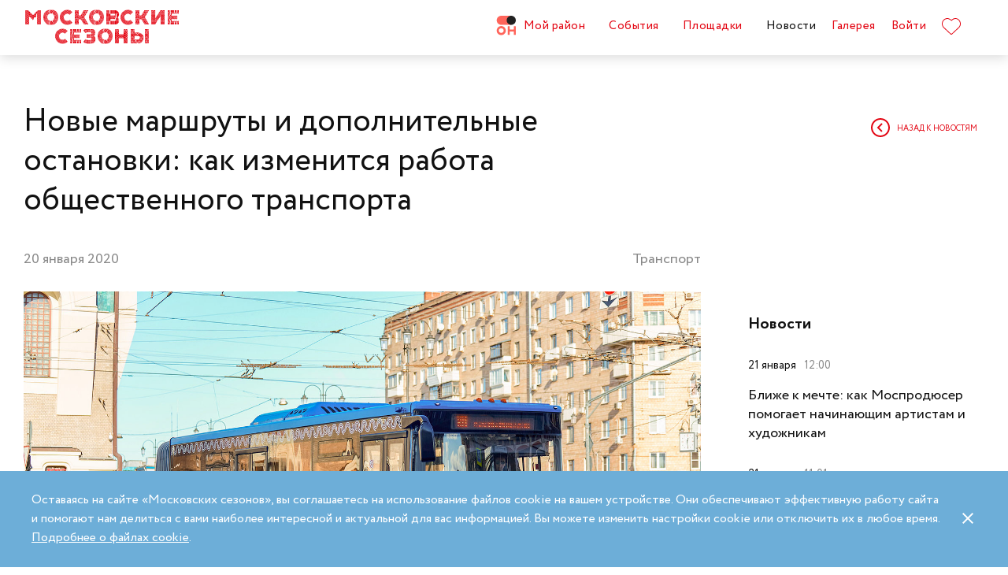

--- FILE ---
content_type: text/html; charset=UTF-8
request_url: https://moscowseasons.com/news/novye-marshruty-i-dopolnitelnye-ostanovki-kak-izmenitsia-rabota-obshchestvennogo-transporta/
body_size: 89834
content:
<!DOCTYPE html>
<html xmlns="http://www.w3.org/1999/xhtml" lang="ru">

<head>
  <meta charset="UTF-8">
  <meta http-equiv="content-type" content="text/html; charset=utf-8">
  <meta name="viewport" content="width=device-width, initial-scale=1.0, maximum-scale=1.0, minimum-scale=1.0">

  <link rel="dns-prefetch">
  <link rel="dns-prefetch" href="https://www.googleadservices.com" crossorigin>
  <link rel="preconnect" href="https://www.google-analytics.com" crossorigin>
  <link rel="dns-prefetch" href="https://www.googletagmanager.com" crossorigin>

  <link rel="preload" crossorigin href="https://moscowseasons.com/fonts/circe-ot/Circe-Regular.woff" as="font">
  <link rel="preload" crossorigin href="https://moscowseasons.com/fonts/moscowpattern/Moscowpattern2-Regular.woff" as="font">
  <link rel="preload" crossorigin href="https://moscowseasons.com/fonts/circe-ot/Circe-Bold.woff" as="font">
  <link rel="preload" crossorigin href="https://moscowseasons.com/fonts/circe-ot/Circe-Light.woff" as="font">

  <title>Новые маршруты и дополнительные остановки: как изменится работа общественного транспорта</title>
  <meta name="og:title" content="Новые маршруты и дополнительные остановки: как изменится работа общественного транспорта">
<meta name="description" content="Горожане смогут быстрее добираться до станций метро, Московского центрального кольца, а также крупных транспортно-пересадочных узлов столицы.">
<meta name="og:description" content="Горожане смогут быстрее добираться до станций метро, Московского центрального кольца, а также крупных транспортно-пересадочных узлов столицы.">
<meta name="og:image" content="https://moscowseasons.com/uploads/2020/01/18/5e22d1fad1778.jpg">
<meta name="og:type" content="article">
<meta name="og:url" content="https://moscowseasons.com/news/novye-marshruty-i-dopolnitelnye-ostanovki-kak-izmenitsia-rabota-obshchestvennogo-transporta/">
<meta name="csrf-param" content="_csrf-frontend">
<meta name="csrf-token" content="i07kgWaxx_xCJLB3d5GA1F_7ZzDFN_uAt6GvnqCXETf5LNXmVdj1sg8ShhUB9tmmN6JRdol0ybjZzOnJ2MEmQg==">

<link href="https://moscowseasons.com/news/novye-marshruty-i-dopolnitelnye-ostanovki-kak-izmenitsia-rabota-obshchestvennogo-transporta/" rel="canonical">
<link href="/assets/807f7f9e/css/swiper.min.css?v=1585549078" rel="stylesheet">
<link href="/assets/46b50ce4/dist/jquery.fancybox.min.css?v=1585549058" rel="stylesheet">
<link href="/css/stylus.css?v=1719626078" rel="stylesheet">
<link href="/css/index.css?v=1719626078" rel="stylesheet">  
  <link rel="apple-touch-icon" sizes="180x180" href="/images/favicon/apple-touch-icon.png">
  <link rel="icon" type="image/png" sizes="32x32" href="/images/favicon/favicon-32x32.png">
  <link rel="icon" type="image/png" sizes="16x16" href="/images/favicon/favicon-16x16.png">
  <link rel="manifest" href="/images/favicon/site.webmanifest">
  <link rel="mask-icon" href="/images/favicon/safari-pinned-tab.svg" color="#5bbad5">
  <link rel="shortcut icon" href="/images/favicon/favicon.ico">
  <meta name="msapplication-TileColor" content="#ffffff">
  <meta name="msapplication-config" content="/images/favicon/browserconfig.xml">
  <meta name="theme-color" content="#ffffff">
  <meta name="mailru-verification" content="bb2c7137c86b598e" />

</head>

<body>
  
  <section class="page-wrapper">

    <!--  -->
<header class="header compensate-for-scrollbar" style="transition: opacity .5s;">
  <div id="site-header-pjax-container" class="max-width" data-pjax-container="" data-pjax-timeout="1000">
  <div class="header__inner">
          <a class="header__logo -letters" href="/">МОСКОВСКИЕ <br>СЕЗОНЫ</a>      </div>

  <div class="header__inner -desktop"><div class="header__item -main"><a href="/district/" class="header__item-text"><div class="header__item-icon"><span class="icon icon-raw icon-district-ru"><svg width="25" height="25" viewBox="0 0 25 25" fill="none" xmlns="http://www.w3.org/2000/svg">
<path d="M3.68305 19.9845C3.83857 20.3376 4.05421 20.6407 4.32918 20.894C4.60534 21.1489 4.93041 21.3453 5.30518 21.4864C5.68035 21.6275 6.08117 21.698 6.50484 21.698C6.92972 21.698 7.32533 21.6275 7.69328 21.4864C8.06164 21.3453 8.3831 21.1489 8.65926 20.894C8.93583 20.6407 9.15387 20.3376 9.31781 19.9845C9.48055 19.633 9.56112 19.2434 9.56112 18.8213C9.56112 18.398 9.48055 18.0065 9.31781 17.6465C9.15387 17.2866 8.93583 16.9799 8.65926 16.7266C8.3831 16.4733 8.06164 16.2753 7.69328 16.1342C7.32533 15.9931 6.92972 15.9222 6.50484 15.9222C6.08117 15.9222 5.68035 15.9931 5.30518 16.1342C4.93041 16.2753 4.60534 16.4733 4.32918 16.7266C4.05421 16.9799 3.83857 17.2866 3.68305 17.6465C3.52713 18.0065 3.44977 18.398 3.44977 18.8213C3.44977 19.2434 3.52713 19.633 3.68305 19.9845ZM11.8109 21.1164C11.4999 21.8155 11.0786 22.4183 10.5479 22.9249C10.0176 23.4328 9.406 23.8312 8.71298 24.1202C8.01835 24.4096 7.28364 24.5547 6.50484 24.5547C5.72685 24.5547 4.99094 24.4096 4.29792 24.1202C3.60489 23.8312 2.99324 23.4328 2.46295 22.9249C1.93266 22.4183 1.511 21.8155 1.19956 21.1164C0.888921 20.4182 0.733398 19.6538 0.733398 18.8213C0.733398 18.0032 0.888921 17.2421 1.19956 16.5354C1.511 15.8312 1.93266 15.2211 2.46295 14.7061C2.99324 14.1914 3.60489 13.7894 4.29792 13.5008C4.99094 13.211 5.72685 13.0663 6.50484 13.0663C7.28364 13.0663 8.01835 13.211 8.71298 13.5008C9.406 13.7894 10.0176 14.1914 10.5479 14.7061C11.0786 15.2211 11.4999 15.8312 11.8109 16.5354C12.122 17.2421 12.2775 18.0032 12.2775 18.8213C12.2775 19.6538 12.122 20.4182 11.8109 21.1164Z" fill="#FF655B"/>
<path d="M0.733398 5.78227C0.733398 4.96419 0.888914 4.20262 1.19915 3.49637C1.51099 2.79213 1.93226 2.18207 2.46295 1.66701C2.99324 1.15155 3.60489 0.750335 4.29792 0.460941C4.99214 0.171948 5.72685 0.0268474 6.50524 0.0268474H19.0125C19.1604 0.0268474 19.2799 0.1467 19.2799 0.293801V11.2487C19.2799 11.3958 19.1604 11.5156 19.0125 11.5156H6.50524C5.72685 11.5156 4.99214 11.3705 4.29792 11.0815C3.60489 10.7921 2.99324 10.3937 2.46295 9.88587C1.93226 9.37883 1.51099 8.7764 1.19915 8.07657C0.888914 7.37914 0.733398 6.61397 0.733398 5.78227Z" fill="#FF655B"/>
<path d="M13.8965 8.0768C14.2075 8.77583 14.6292 9.37907 15.1595 9.8853C15.6898 10.3935 16.3018 10.7916 16.9944 11.081C17.6891 11.3704 18.4238 11.5146 19.2034 11.5146C19.981 11.5146 20.7169 11.3704 21.4095 11.081C22.1025 10.7916 22.7142 10.3935 23.2449 9.8853C23.7752 9.37907 24.1968 8.77583 24.5083 8.0768C24.8193 7.37896 24.9748 6.61379 24.9748 5.78209C24.9748 4.96401 24.8193 4.20204 24.5083 3.49619C24.1968 2.79155 23.7752 2.18189 23.2449 1.66683C22.7142 1.15137 22.1025 0.750155 21.4095 0.460761C20.7169 0.171367 19.981 0.0270738 19.2034 0.0270738C18.4238 0.0270738 17.6891 0.171367 16.9944 0.460761C16.3018 0.750155 15.6898 1.15137 15.1595 1.66683C14.6292 2.18189 14.2075 2.79155 13.8965 3.49619C13.5859 4.20204 13.4299 4.96401 13.4299 5.78209C13.4299 6.61379 13.5859 7.37896 13.8965 8.0768Z" fill="#212121"/>
<path d="M14.9888 13.363H16.9456C17.1192 13.363 17.2603 13.4884 17.2603 13.6436V17.1339C17.2603 17.289 17.401 17.4145 17.5749 17.4145H22.1002C22.2738 17.4145 22.4144 17.289 22.4144 17.1339V13.6436C22.4144 13.4884 22.5555 13.363 22.7291 13.363H24.6859C24.8595 13.363 25.0001 13.4884 25.0001 13.6436V23.978C25.0001 24.1327 24.8595 24.2585 24.6859 24.2585H22.7291C22.5555 24.2585 22.4144 24.1327 22.4144 23.978V20.1838C22.4144 20.0287 22.2738 19.9032 22.1002 19.9032H17.5749C17.401 19.9032 17.2603 20.0287 17.2603 20.1838V23.978C17.2603 24.1327 17.1192 24.2585 16.9456 24.2585H14.9888C14.8153 24.2585 14.6746 24.1327 14.6746 23.978V13.6436C14.6746 13.4884 14.8153 13.363 14.9888 13.363Z" fill="#FF655B"/>
</svg>
</span></div>Мой район</a></div>
<div class="header__item -main"><a href="/event/" class="header__item-text"><span>События</span></a></div>
<div class="header__item -main"><a href="/ploshchadki/" class="header__item-text"><span>Площадки</span></a></div>
<div class="header__item"><a href="/news/" class="header__item-text -active"><span>Новости</span></a></div>
<div class="header__item"><a href="/galleries/" class="header__item-text"><span>Галерея</span></a></div>
<div class="header__item" data-fancybox-moscowseasons="" data-type="ajax" data-src="/site/login/"><a class="header__item-text" href="javascript:;">Войти</a></div>
<div class="header__item"><a class="header__item-text" href="/favorites/"><div class="header__item-icon" data-main-favorites><span class="icon icon-raw icon-like-outline"><svg width="24px" height="21px" viewBox="0 0 24 21">
<path fill="#E30613" d="M12,21c-0.3,0-0.6-0.1-0.9-0.3l-9-8.4C0.8,10.9,0,9.1,0,7.2c0-1.9,0.8-3.7,2.1-5.1C3.5,0.7,5.3,0,7.2,0
	c1.8,0,3.4,1.1,4.8,2.3C13.5,1,15.4,0,17.3,0c1.8,0,3.4,0.9,4.6,2.1C23.3,3.5,24,5.3,24,7.2c0,1.9-0.7,3.7-2.1,5.1l-9,8.4
	C12.7,20.9,12.4,21,12,21z M7.2,1C5.6,1,4,1.7,2.8,2.8C1.6,4,1,5.5,1,7.2c0,1.7,0.6,3.2,1.8,4.4l9,8.4c0.2,0.2,0.3,0.1,0.4,0l9-8.4
	c1.2-1.1,1.8-2.7,1.8-4.4c0-1.7-0.6-3.2-1.8-4.4c-1-1-2.3-1.8-3.8-1.8c-1.8,0-3.6,1.1-4.9,2.3l-0.3,0.3l-0.3-0.3
	C10.5,2.3,8.8,1,7.2,1z"/>
</svg>
</span></div>
    </a></div></div><button type="button" class="header__humburger-menu -mobile" data-fancybox-moscowseasons="" data-type="inline" data-src="#modal-mobile-menu"><span class="icon icon-raw icon-humburger-menu"><svg width="22px" height="16px" viewBox="-1 -1 22 16">
    <rect class="hamburger-menu__top" fill="#EB1B1B" width="20" height="2"/>
    <rect class="hamburger-menu__middle" y="6" fill="#EB1B1B" width="20" height="2"/>
    <rect class="hamburger-menu__bottom" y="12" fill="#EB1B1B" width="20" height="2"/>
</svg>
</span></button>
<div style="display:none;" id="modal-mobile-menu">
  <div class="modal mobile-menu">
    <div class="modal-mobile-menu">

      <div class="modal__close" onclick="$.fancybox.close();">
        <span class="icon icon-cross"><svg xmlns="http://www.w3.org/2000/svg" width="18" height="18" viewBox="0 0 18 18">
  <path fill="#202020" fill-rule="evenodd" d="M558.717514,38.8388348 L552,45.5563492 L554.12132,47.6776695 L560.838835,40.9601551 L567.556349,47.6776695 L569.67767,45.5563492 L562.960155,38.8388348 L569.67767,32.1213203 L567.556349,30 L560.838835,36.7175144 L554.12132,30 L552,32.1213203 L558.717514,38.8388348 Z" opacity=".5" transform="matrix(-1 0 0 1 569.678 -30)"/>
</svg>
</span>      </div>

      <div class="modal__body">
        <div class="modal-mobile-menu__header">
          <a class="header__logo" href="/"><img width="182" alt="Logo MoscowSeasons" data-src="/images/icon-ms-logo-white-ru.svg"></a>          <!-- 
          <div class="locale-switcher">
            <a class="locale-switcher__item footer__main-text" href="/ru/">Рус</a>
            <a class="locale-switcher__item footer__main-text" href="/en/">Eng</a>
            <a class="locale-switcher__item footer__main-text" href="/zh-cn/">中文</a>
          </div> -->

        </div>

        <div class="modal-mobile-menu__content">

                      <div class="header__item -absolute"><a class="header__item-text" href="javascript:;" data-fancybox-moscowseasons="" data-type="ajax" data-src="/site/login/">Войти</a></div>
                      
          <div><div class="header__item"><a class="header__item-text" href="/district/">Мой район</a></div>
<div class="header__item"><a class="header__item-text" href="/event/"><span>События</span></a></div>
<div class="header__item"><a class="header__item-text" href="/ploshchadki/"><span>Площадки</span></a></div>
<div class="header__item"><a class="header__item-text" href="/guide/"><span>Гид</span></a></div>
<div class="header__item"><a class="header__item-text" href="/news/"><span>Новости</span></a></div>
<div class="header__item"><a class="header__item-text" href="/galleries/"><span>Галерея</span></a></div>
<div class="header__item"><a class="header__item-text" href="/favorites/"><div class="header__item-icon mobile-menu-favorites"></div></a></div></div>
          <div class="footer__apps">
            <p class="footer__apps-title">
              Скачать мобильное приложение «Московские сезоны»            </p>
            <div class="footer__apps-list">
              <a class="footer__apps-item" href="https://play.google.com/store/apps/details?id=ru.moscowseasons.moscowfest" rel="noreferrer noopener" target="_blank"><span class="icon icon-raw ru/icon-google-play-ru"><svg height="40px" viewBox="0 0 135 40">
<path d="M130,40H5c-2.8,0-5-2.2-5-5V5c0-2.8,2.2-5,5-5h125c2.8,0,5,2.2,5,5v30C135,37.8,132.8,40,130,40z"/>
<path fill="#A6A6A6" d="M130,0.8c2.3,0,4.2,1.9,4.2,4.2v30c0,2.3-1.9,4.2-4.2,4.2H5c-2.3,0-4.2-1.9-4.2-4.2V5c0-2.3,1.9-4.2,4.2-4.2
	L130,0.8 M130,0H5C2.2,0,0,2.3,0,5v30c0,2.8,2.2,5,5,5h125c2.8,0,5-2.2,5-5V5C135,2.3,132.8,0,130,0L130,0z"/>
<path fill="#FFFFFF" d="M68.1,21.8c-2.4,0-4.3,1.8-4.3,4.3c0,2.4,1.9,4.3,4.3,4.3s4.3-1.8,4.3-4.3C72.4,23.5,70.5,21.8,68.1,21.8z
	 M68.1,28.6c-1.3,0-2.4-1.1-2.4-2.6s1.1-2.6,2.4-2.6s2.4,1,2.4,2.6C70.5,27.5,69.4,28.6,68.1,28.6z M58.8,21.8
	c-2.4,0-4.3,1.8-4.3,4.3c0,2.4,1.9,4.3,4.3,4.3c2.4,0,4.3-1.8,4.3-4.3C63.1,23.5,61.2,21.8,58.8,21.8z M58.8,28.6
	c-1.3,0-2.4-1.1-2.4-2.6s1.1-2.6,2.4-2.6c1.3,0,2.4,1,2.4,2.6C61.2,27.5,60.1,28.6,58.8,28.6z M47.7,23.1v1.8H52
	c-0.1,1-0.5,1.8-1,2.3c-0.6,0.6-1.6,1.3-3.3,1.3c-2.7,0-4.7-2.1-4.7-4.8s2.1-4.8,4.7-4.8c1.4,0,2.5,0.6,3.3,1.3l1.3-1.3
	c-1.1-1-2.5-1.8-4.5-1.8c-3.6,0-6.7,3-6.7,6.6s3.1,6.6,6.7,6.6c2,0,3.4-0.6,4.6-1.9c1.2-1.2,1.6-2.9,1.6-4.2c0-0.4,0-0.8-0.1-1.1
	H47.7z M93.1,24.5c-0.4-1-1.4-2.7-3.6-2.7s-4,1.7-4,4.3c0,2.4,1.8,4.3,4.2,4.3c1.9,0,3.1-1.2,3.5-1.9l-1.4-1
	c-0.5,0.7-1.1,1.2-2.1,1.2s-1.6-0.4-2.1-1.3l5.7-2.4L93.1,24.5z M87.3,25.9c0-1.6,1.3-2.5,2.2-2.5c0.7,0,1.4,0.4,1.6,0.9L87.3,25.9z
	 M82.6,30h1.9V17.5h-1.9V30z M79.6,22.7L79.6,22.7c-0.5-0.5-1.3-1-2.3-1c-2.1,0-4.1,1.9-4.1,4.3s1.9,4.2,4.1,4.2c1,0,1.8-0.5,2.2-1
	h0.1v0.6c0,1.6-0.9,2.5-2.3,2.5c-1.1,0-1.9-0.8-2.1-1.5l-1.6,0.7c0.5,1.1,1.7,2.5,3.8,2.5c2.2,0,4-1.3,4-4.4V22h-1.8
	C79.6,22,79.6,22.7,79.6,22.7z M77.4,28.6c-1.3,0-2.4-1.1-2.4-2.6s1.1-2.6,2.4-2.6s2.3,1.1,2.3,2.6C79.7,27.5,78.7,28.6,77.4,28.6z
	 M101.8,17.5h-4.5V30h1.9v-4.7h2.6c2.1,0,4.1-1.5,4.1-3.9S103.9,17.5,101.8,17.5z M101.9,23.5h-2.7v-4.3h2.7c1.4,0,2.2,1.2,2.2,2.1
	C104,22.4,103.2,23.5,101.9,23.5z M113.4,21.7c-1.4,0-2.8,0.6-3.3,1.9l1.7,0.7c0.4-0.7,1-0.9,1.7-0.9c1,0,1.9,0.6,2,1.6v0.1
	c-0.3-0.2-1.1-0.5-1.9-0.5c-1.8,0-3.6,1-3.6,2.8c0,1.7,1.5,2.8,3.1,2.8c1.3,0,1.9-0.6,2.4-1.2h0.1v1h1.8v-4.8
	C117.2,23,115.5,21.7,113.4,21.7z M113.2,28.6c-0.6,0-1.5-0.3-1.5-1.1c0-1,1.1-1.3,2-1.3c0.8,0,1.2,0.2,1.7,0.4
	C115.2,27.8,114.2,28.6,113.2,28.6z M123.7,22l-2.1,5.4h-0.1l-2.2-5.4h-2l3.3,7.6l-1.9,4.2h1.9l5.1-11.8H123.7z M106.9,30h1.9V17.5
	h-1.9V30z"/>
<path fill="url(#SVGID_1_)" d="M10.4,7.5C10.1,7.8,10,8.3,10,8.9V31c0,0.6,0.2,1.1,0.5,1.4l0.1,0.1L23,20.1V20v-0.1L10.4,7.5
	L10.4,7.5z"/>
<path fill="url(#SVGID_2_)" d="M27,24.3l-4.1-4.1V20v-0.1l4.1-4.1l0.1,0.1l4.9,2.8c1.4,0.8,1.4,2.1,0,2.9L27,24.3L27,24.3z"/>
<path fill="url(#SVGID_3_)" d="M27.1,24.2L22.9,20L10.4,32.5c0.5,0.5,1.2,0.5,2.1,0.1L27.1,24.2"/>
<path fill="url(#SVGID_4_)" d="M27.1,15.8L12.5,7.5c-0.9-0.5-1.6-0.4-2.1,0.1L22.9,20L27.1,15.8z"/>
<path opacity="0.2" enable-background="new    " d="M27,24.1l-14.5,8.2c-0.8,0.5-1.5,0.4-2,0l0,0l-0.1,0.1l0,0l0.1,0.1l0,0
	c0.5,0.4,1.2,0.5,2,0L27,24.1L27,24.1z"/>
<path opacity="0.12" enable-background="new    " d="M10.4,32.3C10.1,32,10,31.5,10,30.9V31c0,0.6,0.2,1.1,0.5,1.4v-0.1H10.4z"/>
<path opacity="0.12" enable-background="new    " d="M32,21.3l-5,2.8l0.1,0.1l4.9-2.8c0.7-0.4,1-0.9,1-1.4l0,0
	C33,20.5,32.6,20.9,32,21.3z"/>
<path opacity="0.25" fill="#FFFFFF" enable-background="new    " d="M12.5,7.6L32,18.7c0.6,0.4,1,0.8,1,1.3l0,0c0-0.5-0.3-1-1-1.4
	L12.5,7.6C11.1,6.7,10,7.3,10,8.9V9C10,7.5,11.1,6.8,12.5,7.6z"/>
<path fill="#FFFFFF" stroke="#FFFFFF" stroke-width="0.2" stroke-miterlimit="10" d="M42.1,14.3h-0.7v-2H42c0.5-0.4,0.8-1.2,0.8-2.3
	V7h4v5.3h0.7v2h-0.7V13h-4.6v1.3H42.1z M43.5,10c0,0.9-0.2,1.7-0.6,2.3h3V7.7h-2.5L43.5,10L43.5,10z"/>
<path fill="#FFFFFF" stroke="#FFFFFF" stroke-width="0.2" stroke-miterlimit="10" d="M53.4,12.2c-0.6,0.6-1.3,0.9-2.2,0.9
	s-1.6-0.3-2.2-0.9c-0.6-0.6-0.9-1.3-0.9-2.2s0.3-1.6,0.9-2.2c0.6-0.6,1.3-0.9,2.2-0.9s1.6,0.3,2.2,0.9c0.6,0.6,0.9,1.3,0.9,2.2
	C54.3,10.9,54,11.6,53.4,12.2z M49.6,11.7c0.4,0.4,1,0.7,1.6,0.7s1.2-0.2,1.6-0.7c0.4-0.4,0.7-1,0.7-1.7s-0.2-1.3-0.7-1.7
	c-0.4-0.4-1-0.7-1.6-0.7S50,7.8,49.6,8.3c-0.4,0.4-0.7,1-0.7,1.7S49.1,11.3,49.6,11.7z"/>
<path fill="#FFFFFF" stroke="#FFFFFF" stroke-width="0.2" stroke-miterlimit="10" d="M58.2,13.1c-0.9,0-1.6-0.3-2.2-0.9
	c-0.6-0.6-0.9-1.3-0.9-2.2s0.3-1.6,0.9-2.2c0.6-0.6,1.3-0.9,2.2-0.9s1.6,0.3,2.2,1l-0.5,0.5c-0.4-0.5-1-0.8-1.7-0.8S57,7.8,56.5,8.3
	c-0.5,0.4-0.7,1-0.7,1.7s0.2,1.3,0.7,1.7c0.4,0.4,1,0.7,1.7,0.7s1.3-0.3,1.8-0.9l0.5,0.5c-0.3,0.3-0.6,0.6-1,0.8
	C59.1,13,58.7,13.1,58.2,13.1z"/>
<path fill="#FFFFFF" stroke="#FFFFFF" stroke-width="0.2" stroke-miterlimit="10" d="M63.7,13h-0.8V7.7h-1.7V7h4.1v0.7h-1.7L63.7,13
	L63.7,13z"/>
<path fill="#FFFFFF" stroke="#FFFFFF" stroke-width="0.2" stroke-miterlimit="10" d="M70.6,7l-2.3,5.1c-0.3,0.7-0.8,1.1-1.4,1.1
	c-0.2,0-0.4,0-0.6-0.1l0.2-0.7c0.1,0.1,0.3,0.1,0.4,0.1c0.2,0,0.3,0,0.4-0.1s0.2-0.2,0.3-0.4l0.2-0.5l-2-4.4h0.9l1.5,3.4l0,0L69.7,7
	H70.6z"/>
<path fill="#FFFFFF" stroke="#FFFFFF" stroke-width="0.2" stroke-miterlimit="10" d="M71.5,13V7h4.3v6H75V7.7h-2.8V13H71.5z"/>
<path fill="#FFFFFF" stroke="#FFFFFF" stroke-width="0.2" stroke-miterlimit="10" d="M77.2,13V7H78v2.6h3V7h0.8v6H81v-2.7h-3V13
	H77.2z"/>
<path fill="#FFFFFF" stroke="#FFFFFF" stroke-width="0.2" stroke-miterlimit="10" d="M88.1,12.2c-0.6,0.6-1.3,0.9-2.2,0.9
	c-0.9,0-1.6-0.3-2.2-0.9c-0.6-0.6-0.9-1.3-0.9-2.2s0.3-1.6,0.9-2.2s1.3-0.9,2.2-0.9c0.9,0,1.6,0.3,2.2,0.9S89,9.1,89,10
	C88.9,10.9,88.6,11.6,88.1,12.2z M84.2,11.7c0.4,0.4,1,0.7,1.6,0.7s1.2-0.2,1.6-0.7c0.4-0.4,0.7-1,0.7-1.7s-0.2-1.3-0.7-1.7
	c-0.4-0.4-1-0.7-1.6-0.7s-1.2,0.2-1.6,0.7c-0.4,0.4-0.7,1-0.7,1.7S83.8,11.3,84.2,11.7z"/>
<path fill="#FFFFFF" stroke="#FFFFFF" stroke-width="0.2" stroke-miterlimit="10" d="M92.1,13V7h2.2c0.5,0,0.9,0.2,1.2,0.5
	C95.8,7.8,96,8.2,96,8.6c0,0.3-0.1,0.5-0.2,0.8c-0.1,0.2-0.3,0.4-0.6,0.5l0,0c0.3,0.1,0.5,0.3,0.7,0.5s0.3,0.5,0.3,0.9
	c0,0.5-0.2,0.9-0.5,1.2c-0.4,0.3-0.8,0.5-1.3,0.5H92.1z M92.9,9.6h1.4c0.3,0,0.5-0.1,0.7-0.3s0.3-0.4,0.3-0.6S95.1,8.2,95,8
	c-0.2-0.2-0.4-0.3-0.7-0.3h-1.4V9.6z M92.9,12.3h1.6c0.3,0,0.5-0.1,0.7-0.3s0.3-0.4,0.3-0.7c0-0.2-0.1-0.5-0.3-0.7
	c-0.2-0.2-0.4-0.3-0.7-0.3H93L92.9,12.3L92.9,12.3z"/>
</svg>
</span></a>
              <a class="footer__apps-item" href="https://apps.apple.com/ru/app/moscow-fest-гид-по-фестивальной-москве/id1272698802" rel="noreferrer noopener" target="_blank"><span class="icon icon-raw ru/icon-app-store-ru"><svg width="120px" height="40px" viewBox="0 0 120 40">
<path fill="#A6A6A6" d="M110.1,0H9.5C9.2,0,8.8,0,8.4,0C8.1,0,7.8,0,7.5,0c-0.7,0-1.3,0.1-2,0.2C4.9,0.3,4.2,0.5,3.6,0.8
	C3,1.1,2.5,1.5,2,2C1.5,2.5,1.1,3,0.8,3.6C0.5,4.2,0.3,4.9,0.2,5.5C0.1,6.2,0,6.9,0,7.5c0,0.3,0,0.6,0,0.9v23.1c0,0.3,0,0.6,0,0.9
	c0,0.7,0.1,1.3,0.2,2c0.1,0.7,0.3,1.3,0.6,1.9C1.1,37,1.5,37.5,2,38c0.5,0.5,1,0.9,1.6,1.2c0.6,0.3,1.2,0.5,1.9,0.6
	c0.7,0.1,1.3,0.2,2,0.2c0.3,0,0.6,0,0.9,0c0.4,0,0.7,0,1.1,0h100.6c0.4,0,0.7,0,1.1,0c0.3,0,0.6,0,0.9,0c0.7,0,1.3-0.1,2-0.2
	c0.7-0.1,1.3-0.3,1.9-0.6c0.6-0.3,1.1-0.7,1.6-1.2c0.5-0.5,0.9-1,1.2-1.6c0.3-0.6,0.5-1.2,0.6-1.9c0.1-0.7,0.2-1.3,0.2-2
	c0-0.3,0-0.6,0-0.9c0-0.4,0-0.7,0-1.1V9.5c0-0.4,0-0.7,0-1.1c0-0.3,0-0.6,0-0.9c0-0.7-0.1-1.3-0.2-2c-0.1-0.7-0.3-1.3-0.6-1.9
	c-0.6-1.2-1.6-2.2-2.8-2.8c-0.6-0.3-1.2-0.5-1.9-0.6c-0.7-0.1-1.3-0.2-2-0.2c-0.3,0-0.6,0-0.9,0C110.9,0,110.5,0,110.1,0L110.1,0z"
	/>
<path d="M8.4,39.1c-0.3,0-0.6,0-0.9,0c-0.6,0-1.3-0.1-1.9-0.2c-0.6-0.1-1.1-0.3-1.7-0.5c-0.5-0.3-1-0.6-1.4-1
	c-0.4-0.4-0.8-0.9-1-1.4c-0.3-0.5-0.4-1.1-0.5-1.7c-0.1-0.6-0.2-1.2-0.2-1.9c0-0.2,0-0.9,0-0.9V8.4c0,0,0-0.7,0-0.9
	c0-0.6,0.1-1.3,0.2-1.9C1.1,5.1,1.3,4.5,1.6,4c0.3-0.5,0.6-1,1-1.4C3,2.2,3.5,1.9,4,1.6c0.5-0.3,1.1-0.4,1.7-0.5
	c0.6-0.1,1.2-0.2,1.9-0.2l0.9,0h102.8l0.9,0c0.6,0,1.2,0.1,1.9,0.2c0.6,0.1,1.1,0.3,1.7,0.5c1,0.5,1.9,1.4,2.4,2.4
	c0.3,0.5,0.4,1.1,0.5,1.6c0.1,0.6,0.2,1.3,0.2,1.9c0,0.3,0,0.6,0,0.9c0,0.4,0,0.7,0,1.1v20.9c0,0.4,0,0.7,0,1.1c0,0.3,0,0.6,0,0.9
	c0,0.6-0.1,1.2-0.2,1.9c-0.1,0.6-0.3,1.1-0.5,1.7c-0.3,0.5-0.6,1-1,1.4c-0.4,0.4-0.9,0.8-1.4,1c-0.5,0.3-1.1,0.5-1.7,0.5
	c-0.6,0.1-1.2,0.2-1.9,0.2c-0.3,0-0.6,0-0.9,0l-1.1,0L8.4,39.1z"/>
<path fill="#FFFFFF" d="M24.8,20.3c0-1.7,0.9-3.3,2.4-4.2c-0.9-1.3-2.4-2.1-4-2.2c-1.7-0.2-3.3,1-4.2,1
	c-0.9,0-2.2-1-3.6-1c-1.9,0.1-3.6,1.1-4.5,2.7c-1.9,3.3-0.5,8.3,1.4,11c0.9,1.3,2,2.8,3.4,2.8c1.4-0.1,1.9-0.9,3.6-0.9
	c1.7,0,2.1,0.9,3.6,0.9c1.5,0,2.4-1.3,3.3-2.7c0.7-0.9,1.2-2,1.5-3.1C25.9,24,24.8,22.2,24.8,20.3z"/>
<path fill="#FFFFFF" d="M22,12.2c0.8-1,1.2-2.2,1.1-3.5c-1.2,0.1-2.4,0.7-3.2,1.7c-0.8,0.9-1.2,2.1-1.1,3.4
	C20.1,13.8,21.2,13.2,22,12.2z"/>
<path fill="#FFFFFF" d="M42.3,27.1h-4.7l-1.1,3.4h-2l4.5-12.4H41l4.5,12.4h-2L42.3,27.1z M38.1,25.6h3.8L40,20.1h-0.1L38.1,25.6z"/>
<path fill="#FFFFFF" d="M55.2,26c0,2.8-1.5,4.6-3.8,4.6c-1.2,0.1-2.3-0.6-2.8-1.6h0v4.5h-1.9v-12h1.8v1.5h0c0.6-1,1.7-1.6,2.9-1.6
	C53.6,21.3,55.2,23.2,55.2,26z M53.2,26c0-1.8-0.9-3-2.4-3c-1.4,0-2.4,1.2-2.4,3c0,1.8,1,3,2.4,3C52.3,29,53.2,27.8,53.2,26z"/>
<path fill="#FFFFFF" d="M65.1,26c0,2.8-1.5,4.6-3.8,4.6c-1.2,0.1-2.3-0.6-2.8-1.6h0v4.5h-1.9v-12h1.8v1.5h0c0.6-1,1.7-1.6,2.9-1.6
	C63.6,21.3,65.1,23.2,65.1,26z M63.2,26c0-1.8-0.9-3-2.4-3c-1.4,0-2.4,1.2-2.4,3c0,1.8,1,3,2.4,3C62.3,29,63.2,27.8,63.2,26L63.2,26
	z"/>
<path fill="#FFFFFF" d="M71.7,27c0.1,1.2,1.3,2,3,2c1.6,0,2.7-0.8,2.7-1.9c0-1-0.7-1.5-2.3-1.9l-1.6-0.4c-2.3-0.6-3.3-1.6-3.3-3.3
	c0-2.1,1.9-3.6,4.5-3.6c2.6,0,4.4,1.5,4.5,3.6h-1.9c-0.1-1.2-1.1-2-2.6-2s-2.5,0.8-2.5,1.9c0,0.9,0.7,1.4,2.3,1.8l1.4,0.3
	c2.5,0.6,3.6,1.6,3.6,3.4c0,2.3-1.9,3.8-4.8,3.8c-2.8,0-4.6-1.4-4.7-3.7L71.7,27z"/>
<path fill="#FFFFFF" d="M83.3,19.3v2.1h1.7v1.5h-1.7v5c0,0.8,0.3,1.1,1.1,1.1c0.2,0,0.4,0,0.6,0v1.5c-0.3,0.1-0.7,0.1-1,0.1
	c-1.8,0-2.5-0.7-2.5-2.4v-5.2h-1.3v-1.5h1.3v-2.1H83.3z"/>
<path fill="#FFFFFF" d="M86.1,26c0-2.8,1.7-4.6,4.3-4.6c2.6,0,4.3,1.8,4.3,4.6c0,2.9-1.7,4.6-4.3,4.6C87.7,30.6,86.1,28.8,86.1,26z
	 M92.8,26c0-2-0.9-3.1-2.4-3.1S88,24,88,26c0,2,0.9,3.1,2.4,3.1S92.8,27.9,92.8,26L92.8,26z"/>
<path fill="#FFFFFF" d="M96.2,21.4H98V23h0c0.2-1,1.2-1.7,2.2-1.6c0.2,0,0.4,0,0.6,0.1v1.7c-0.3-0.1-0.6-0.1-0.8-0.1
	c-1,0-1.9,0.8-1.9,1.8c0,0.1,0,0.2,0,0.3v5.4h-1.9L96.2,21.4z"/>
<path fill="#FFFFFF" d="M109.4,27.8c-0.2,1.6-1.9,2.8-3.9,2.8c-2.6,0-4.3-1.8-4.3-4.6c0-2.8,1.6-4.7,4.2-4.7c2.5,0,4.1,1.7,4.1,4.5
	v0.6h-6.4v0.1c-0.1,1.3,0.8,2.4,2.1,2.6c0.1,0,0.2,0,0.3,0c0.9,0.1,1.8-0.4,2.1-1.3L109.4,27.8z M103.1,25.1h4.5
	c0.1-1.2-0.9-2.2-2.1-2.3c-0.1,0-0.1,0-0.2,0C104.1,22.8,103.1,23.8,103.1,25.1C103.1,25.1,103.1,25.1,103.1,25.1z"/>
<path fill="#FFFFFF" d="M36.7,11.3h0.8c0.5,0.1,1-0.3,1.1-0.9c0,0,0-0.1,0-0.1c0-0.6-0.4-0.9-1.1-0.9c-0.6-0.1-1.1,0.3-1.2,0.9
	c0,0,0,0,0,0h-0.9c0.1-1,0.9-1.8,2-1.8c0,0,0.1,0,0.1,0c1.2,0,2,0.7,2,1.6c0,0.7-0.4,1.2-1.1,1.4v0.1c0.8,0,1.4,0.7,1.3,1.4
	c-0.1,1.1-1.1,1.9-2.2,1.8c0,0,0,0,0,0c-1.1,0.1-2.1-0.6-2.2-1.7c0,0,0,0,0-0.1h0.9c0.1,0.6,0.6,0.9,1.4,0.9s1.3-0.4,1.3-1
	c0-0.6-0.5-1-1.3-1h-0.8V11.3z"/>
<path fill="#FFFFFF" d="M40.8,13.4c0-0.8,0.6-1.3,1.7-1.3l1.2-0.1v-0.4c0-0.5-0.3-0.7-0.9-0.7c-0.5,0-0.8,0.2-0.9,0.5H41
	c0.1-0.8,0.8-1.3,1.8-1.3c1.1,0,1.8,0.6,1.8,1.5v3.1h-0.9v-0.6h-0.1c-0.3,0.5-0.8,0.7-1.4,0.7c-0.7,0.1-1.4-0.5-1.5-1.2
	C40.8,13.5,40.8,13.5,40.8,13.4z M43.7,13v-0.4l-1.1,0.1c-0.6,0-0.9,0.3-0.9,0.6c0,0.4,0.4,0.6,0.8,0.6C43.1,14.1,43.7,13.7,43.7,13
	C43.7,13.1,43.7,13.1,43.7,13z"/>
<path fill="#FFFFFF" d="M47,10.9v3.8h-0.9v-4.5h3v0.7L47,10.9z"/>
<path fill="#FFFFFF" d="M54.4,12.4c0,1.4-0.7,2.3-1.9,2.3c-0.6,0-1.1-0.3-1.4-0.8h-0.1v2.2h-0.9v-6h0.9v0.7h0.1
	c0.3-0.5,0.8-0.8,1.4-0.8C53.7,10.1,54.4,11,54.4,12.4z M53.5,12.4c0-1-0.5-1.5-1.2-1.5c-0.7,0-1.2,0.6-1.2,1.5
	c0,0.9,0.5,1.5,1.2,1.5C53.1,14,53.5,13.4,53.5,12.4z"/>
<path fill="#FFFFFF" d="M55.6,16.3v-0.8c0.1,0,0.2,0,0.3,0c0.4,0,0.7-0.2,0.8-0.6l0.1-0.2l-1.6-4.5h1l1.1,3.6h0.1l1.1-3.6h0.9
	l-1.7,4.7c-0.4,1.1-0.8,1.4-1.7,1.4C55.9,16.3,55.7,16.3,55.6,16.3z"/>
<path fill="#FFFFFF" d="M60.1,13.4H61c0.1,0.4,0.5,0.6,1,0.6c0.6,0,1-0.3,1-0.7c0-0.4-0.3-0.6-1-0.6h-0.7V12h0.7
	c0.5,0,0.8-0.2,0.8-0.6c0-0.3-0.3-0.6-0.8-0.6c-0.5,0-0.9,0.2-0.9,0.6h-0.9c0.1-0.8,0.9-1.4,1.8-1.3c1.1,0,1.7,0.5,1.7,1.2
	c0,0.4-0.3,0.8-0.7,0.9v0.1c0.5,0.1,0.9,0.5,0.9,1c0,0.9-0.7,1.4-1.8,1.4C61,14.8,60.2,14.3,60.1,13.4z"/>
<path fill="#FFFFFF" d="M65.1,14.7v-4.5h0.9v3.1H66l2.1-3.1H69v4.5h-0.9v-3.1H68l-2.1,3.1L65.1,14.7z"/>
<path fill="#FFFFFF" d="M73.8,10.9h-1.4v3.8h-0.9v-3.8h-1.4v-0.7h3.7V10.9z"/>
<path fill="#FFFFFF" d="M78.6,13.5c-0.2,0.8-1.1,1.4-2,1.3c-1.1,0-2.1-0.9-2.1-2c0-0.1,0-0.2,0-0.3c-0.2-1.1,0.6-2.2,1.8-2.3
	c0.1,0,0.2,0,0.3,0c1.3,0,2,0.9,2,2.3v0.3h-3.2v0c-0.1,0.7,0.4,1.2,1.1,1.3c0,0,0.1,0,0.1,0c0.4,0.1,0.9-0.2,1.1-0.5L78.6,13.5z
	 M75.5,12h2.3c0-0.6-0.4-1.1-1-1.2c0,0-0.1,0-0.1,0C76,10.9,75.5,11.4,75.5,12C75.5,12,75.5,12,75.5,12L75.5,12z"/>
<path fill="#FFFFFF" d="M82.4,10.2h2c0.9,0,1.4,0.4,1.4,1.1c0,0.5-0.3,0.9-0.8,1v0.1c0.5,0,1,0.5,1,1c0,0.8-0.6,1.3-1.6,1.3h-2.1
	V10.2z M83.3,10.9V12h0.9c0.5,0,0.8-0.2,0.8-0.6c0-0.4-0.2-0.6-0.7-0.6L83.3,10.9z M83.3,12.7V14h1.1c0.5,0,0.8-0.2,0.8-0.7
	c0-0.5-0.3-0.7-0.9-0.7L83.3,12.7z"/>
</svg>
</span></a>            </div>
          </div>
        </div>


        <div class="modal-mobile-menu__footer">
          <div class="social-networks">
            <div class="social-networks__title">
              <span>Следите за нами в социальных сетях</span>
            </div>

            <div class="social-networks__list">
              <a class="social-networks__item" href="https://vk.com/moscowseasons" rel="noreferrer noopener" target="_blank"><span class="icon icon-vk"><svg width="22.4px" height="13px" viewBox="0 0 22.4 13">
<path fill="#FFFFFF" d="M22.3,11.7c0,0,0-0.1-0.1-0.1c-0.4-0.7-1.2-1.6-2.2-2.6C19.4,8.4,19.1,8.2,19,8c-0.3-0.3-0.3-0.7-0.1-0.9
	c0.1-0.3,0.4-0.8,1-1.6c0.3-0.5,0.5-0.9,0.7-1.2c1.3-1.8,2-3,1.8-3.6l-0.1-0.1c0-0.1-0.1-0.1-0.4-0.1c-0.3,0-0.4-0.1-0.8,0h-3.4
	c0,0-0.1,0-0.3,0c-0.1,0-0.1,0-0.1,0s-0.1,0-0.1,0.1c0,0-0.1,0.1-0.1,0.3c-0.4,0.9-0.8,1.8-1.3,2.6c-0.3,0.5-0.5,0.9-0.8,1.3
	s-0.4,0.7-0.7,0.8c-0.1,0.1-0.3,0.3-0.4,0.4s-0.3,0.1-0.3,0.1c-0.1,0-0.1,0-0.3,0c-0.1-0.1-0.3-0.1-0.3-0.3C13,5.8,13,5.7,13,5.4
	c0-0.1,0-0.4,0-0.5s0-0.3,0-0.5s0-0.4,0-0.5c0-0.3,0-0.7,0-0.9c0-0.4,0-0.7,0-0.8c0-0.3,0-0.4,0-0.7s0-0.4,0-0.5s-0.1-0.3-0.1-0.4
	s-0.1-0.3-0.3-0.3c-0.1-0.1-0.3-0.1-0.4-0.1C11.8,0,11.3,0,10.7,0C9.2,0,8.3,0.1,7.8,0.3c-0.1,0-0.3,0.1-0.4,0.3s-0.1,0.3,0,0.3
	c0.5,0.1,0.8,0.3,1,0.5v0.1c0,0.1,0.1,0.3,0.1,0.5s0.1,0.5,0.1,0.9c0,0.5,0,1.1,0,1.4S8.6,5.1,8.6,5.3c0,0.4-0.1,0.5-0.1,0.7
	C8.3,6.1,8.3,6.2,8.3,6.2l0,0c-0.1,0-0.3,0-0.3,0c-0.1,0-0.3,0-0.4-0.1C7.4,6.1,7.2,5.9,7,5.7C6.9,5.5,6.6,5.3,6.5,4.9
	C6.2,4.5,6,4.1,5.9,3.7L5.6,3.3C5.5,3,5.3,2.8,5.1,2.4C4.9,1.8,4.8,1.4,4.6,1.1c0-0.1-0.1-0.3-0.3-0.4c0,0-0.1,0-0.1-0.1
	C4,0.5,4,0.5,3.9,0.4H0.7C0.3,0.4,0.1,0.5,0,0.7v0.1v0.1c0,0.1,0,0.1,0.1,0.3c0.3,1.3,0.8,2.4,1.3,3.4s1,1.8,1.4,2.5
	s0.8,1.2,1.3,1.8C4.6,9.5,4.8,9.9,4.9,10c0.1,0.1,0.3,0.3,0.3,0.4l0.3,0.3c0.1,0.1,0.5,0.4,0.8,0.7c0.4,0.3,0.8,0.5,1.2,0.8
	s0.9,0.5,1.6,0.7c0.7,0.1,1.2,0.3,1.7,0.1H12c0.3,0,0.5-0.1,0.7-0.3c0,0,0-0.1,0.1-0.3c0-0.1,0-0.3,0-0.3c0-0.4,0-0.7,0.1-0.9
	c0-0.3,0.1-0.5,0.3-0.7c0.1-0.1,0.1-0.3,0.3-0.4c0.1-0.1,0.1-0.1,0.3-0.1h0.1c0.1,0,0.4,0,0.7,0.1c0.3,0.1,0.5,0.4,0.8,0.7
	c0.3,0.3,0.5,0.5,0.8,0.9c0.3,0.4,0.7,0.7,0.8,0.8l0.3,0.1c0.1,0.1,0.4,0.1,0.7,0.3c0.3,0.1,0.5,0.1,0.7,0h3c0.3,0,0.5,0,0.7-0.1
	c0.1-0.1,0.3-0.3,0.3-0.3c0-0.1,0-0.3,0-0.4C22.4,11.8,22.3,11.7,22.3,11.7z"/>
</svg>
</span></a><a class="social-networks__item" href="https://ok.ru/moscowseasons" rel="noreferrer noopener" target="_blank"><span class="icon icon-ok"><svg width="12.8px" height="21.5px" viewBox="0 0 12.8 21.5">
<path fill="#FFFFFF" d="M5.4,15.1C3.7,15,2.3,14.6,1,13.6c-0.1-0.1-0.3-0.3-0.5-0.4c-0.5-0.5-0.7-1.2-0.1-1.8c0.4-0.5,1-0.7,1.7-0.4
	c0.1,0,0.3,0.1,0.4,0.3c2.3,1.6,5.6,1.7,7.9,0.1c0.3-0.1,0.5-0.4,0.8-0.4c0.5-0.1,1,0,1.4,0.5C13,12,13,12.6,12.4,13
	c-0.7,0.7-1.4,1.2-2.3,1.6c-0.8,0.3-1.7,0.5-2.6,0.7c0.1,0.1,0.3,0.3,0.3,0.3c1.2,1.2,2.5,2.5,3.6,3.7c0.4,0.4,0.5,0.9,0.3,1.4
	c-0.3,0.5-0.8,0.9-1.3,0.8c-0.4,0-0.7-0.3-0.9-0.4c-0.9-0.9-1.8-1.8-2.7-2.8c-0.3-0.3-0.4-0.3-0.7,0c-0.9,0.9-1.8,2-2.9,2.9
	c-0.3,0.3-0.8,0.4-1.2,0.1c-0.5-0.3-0.9-0.8-0.8-1.3c0-0.4,0.3-0.7,0.4-0.9c1.2-1.2,2.5-2.5,3.6-3.7C5.3,15.3,5.4,15.3,5.4,15.1z"/>
<path fill="#FFFFFF" d="M6.5,10.8c-2.9,0-5.3-2.4-5.3-5.4S3.6,0,6.5,0c3,0,5.3,2.5,5.3,5.5C11.8,8.4,9.4,10.8,6.5,10.8z M9.2,5.4
	c0-1.4-1.2-2.6-2.6-2.6S4,3.9,4,5.4S5.1,8,6.6,8S9.2,6.8,9.2,5.4z"/>
</svg>
</span></a><a class="social-networks__item" href="https://www.youtube.com/channel/UC9uxLdqBz3ms23A6Q_zkWUQ" rel="noreferrer noopener" target="_blank"><span class="icon icon-yt"><svg width="24.3px" height="17.6px" viewBox="0 0 24.3 17.6">
<path fill="#FFFFFF" d="M24,2.7c-0.1-1.2-1.3-2.2-2.5-2.4C15.3-0.1,9-0.1,2.8,0.3C1.6,0.4,0.4,1.5,0.3,2.7c-0.4,4.1-0.4,8.2,0,12.2
	c0.1,1.2,1.3,2.2,2.5,2.4c6.2,0.4,12.5,0.4,18.7,0c1.2-0.1,2.3-1.2,2.5-2.4C24.4,11,24.4,6.7,24,2.7z M9.5,12V4.6l6.6,3.7L9.5,12z"
	/>
</svg>
</span></a>            </div>
          </div>
        </div>
      </div>
    </div>
  </div>
</div>

<style>
  .fancybox-slide--html {
    padding: 0;
  }

  .fancybox-slide--html .fancybox-content {
    margin-bottom: 0;
  }
</style><a class="update-pjax-header-container" href="/site/header/" rel="nofollow" style="display:none;"></a></div></header>

<script>
  window.favorites =
    localStorage.getItem('moscowseasons-appfavorites_ru') ?
    localStorage.getItem('moscowseasons-appfavorites_ru').split('|') : [];

  //console.log(favorites.length);

  window.addToFavorites = function(item) {
    var index = favorites.indexOf(item);
    if (index === -1) {
      favorites.push(item);
    } else {
      favorites.splice(index, 1);
    }
    localStorage.setItem('moscowseasons-appfavorites_ru', favorites.join('|'))

    changeFavoritesHearts();
  }

  window.changeFavoritesHearts = function() {
    var active = '<span class="icon icon-raw icon-like-active"><svg xmlns="http://www.w3.org/2000/svg" width="24px" height="21px" viewBox="0 0 24 21"><path style="fill:#E30613;" d="M12,21c-0.3,0-0.6-0.1-0.9-0.3l-9-8.4C0.8,10.9,0,9.1,0,7.2s0.8-3.7,2.1-5.1C3.5,0.7,5.3,0,7.2,0	C9,0,10.6,1.1,12,2.3C13.5,1,15.4,0,17.3,0c1.8,0,3.4,0.9,4.6,2.1C23.3,3.5,24,5.3,24,7.2s-0.7,3.7-2.1,5.1l-9,8.4	C12.7,20.9,12.4,21,12,21z"/></svg></span>';
    var empty = '<span class="icon icon-raw icon-like-outline"><svg width="24px" height="21px" viewBox="0 0 24 21"><path fill="#E30613" d="M12,21c-0.3,0-0.6-0.1-0.9-0.3l-9-8.4C0.8,10.9,0,9.1,0,7.2c0-1.9,0.8-3.7,2.1-5.1C3.5,0.7,5.3,0,7.2,0	c1.8,0,3.4,1.1,4.8,2.3C13.5,1,15.4,0,17.3,0c1.8,0,3.4,0.9,4.6,2.1C23.3,3.5,24,5.3,24,7.2c0,1.9-0.7,3.7-2.1,5.1l-9,8.4	C12.7,20.9,12.4,21,12,21z M7.2,1C5.6,1,4,1.7,2.8,2.8C1.6,4,1,5.5,1,7.2c0,1.7,0.6,3.2,1.8,4.4l9,8.4c0.2,0.2,0.3,0.1,0.4,0l9-8.4	c1.2-1.1,1.8-2.7,1.8-4.4c0-1.7-0.6-3.2-1.8-4.4c-1-1-2.3-1.8-3.8-1.8c-1.8,0-3.6,1.1-4.9,2.3l-0.3,0.3l-0.3-0.3	C10.5,2.3,8.8,1,7.2,1z"/></svg></span>';

    //для мобильного меню(mobile-menu)
    var active_moblile_menu = '<span class="icon icon-raw icon-like-white"><svg width="24" height="21" viewBox="0 0 24 21" fill="none" xmlns="http://www.w3.org/2000/svg"><path d="M12 21C11.7 21 11.4 20.9 11.1 20.7L2.1 12.3C0.8 10.9 0 9.1 0 7.2C0 5.3 0.8 3.5 2.1 2.1C3.5 0.7 5.3 0 7.2 0C9 0 10.6 1.1 12 2.3C13.5 1 15.4 0 17.3 0C19.1 0 20.7 0.9 21.9 2.1C23.3 3.5 24 5.3 24 7.2C24 9.1 23.3 10.9 21.9 12.3L12.9 20.7C12.7 20.9 12.4 21 12 21Z" fill="white"/></svg></span>';
    var empty_moblile_menu = '<span class="icon icon-raw icon-like-white-active"><svg width="35" height="31" viewBox="0 0 35 31" fill="none" xmlns="http://www.w3.org/2000/svg"><path d="M16.8447 4.15056L17.5036 4.72232L18.1595 4.14697C20.2519 2.31129 22.7964 1 25.2292 1C27.5068 1 29.599 2.15581 31.2261 3.80279C33.0745 5.67377 34 8.07471 34 10.6286C34 13.177 33.0784 15.5731 31.2379 17.4424L18.1258 29.8302L18.1132 29.8421L18.1011 29.8544C18.0627 29.8933 17.9261 30 17.5 30C17.3136 30 17.0874 29.9439 16.8095 29.769L3.77577 17.4553C2.04105 15.5528 1 13.1405 1 10.6286C1 8.11127 2.04549 5.69407 3.78687 3.78968C5.63272 1.92805 7.99365 1 10.5 1C12.7264 1 14.8124 2.38732 16.8447 4.15056Z" fill="#E30613" stroke="white" stroke-width="2"/></svg></span>';

    document.querySelectorAll('[data-favorites]').forEach(function(item) {
      //console.log(item);
      var current = item.getAttribute('data-favorites');
      //console.log(current);
      if (favorites.indexOf(current) === -1) {
        item.querySelector('.event-actions__item-icon').innerHTML = empty;
      } else {
        item.querySelector('.event-actions__item-icon').innerHTML = active;
      }
    });

    if (favorites.length > 0) {
      document.querySelector('[data-main-favorites]').innerHTML = active;
      document.querySelector('.mobile-menu-favorites').innerHTML = active_moblile_menu;
    } else {
      document.querySelector('[data-main-favorites]').innerHTML = empty;
      document.querySelector('.mobile-menu-favorites').innerHTML = empty_moblile_menu;
    }

  }

  changeFavoritesHearts();
</script>
        
<div class="news-detail-page">
  <div class="max-width">
    <div>
      <div class="news-detail-page__header">
        <h1 class="news-detail-page__title">
          Новые маршруты и дополнительные остановки: как изменится работа общественного транспорта        </h1>
        <div class="news-detail-page__header-back">
          <a class="button-go-to" href="/news/">
            <span class="icon icon-chevron-circle-left"><svg width="24px" height="24px" viewBox="0 0 24 24">
<path fill="#E30613" d="M12,24C5.4,24,0,18.6,0,12C0,5.4,5.4,0,12,0c6.6,0,12,5.4,12,12C24,18.6,18.6,24,12,24z M12,2
	C6.5,2,2,6.5,2,12c0,5.5,4.5,10,10,10c5.5,0,10-4.5,10-10C22,6.5,17.5,2,12,2z"/>
<polygon fill="#E30613" points="13.3,17.7 7.6,12 13.3,6.3 14.7,7.7 10.4,12 14.7,16.3 "/>
</svg>
</span>            <span class="button-go-to__text">
              <span>Назад к новостям</span>
            </span>
          </a>
        </div>
      </div>
      <div class="news-detail-page__date">
        20 января 2020      </div>
      <div class="news-detail-page__content-holder">
        <div class="news-detail-page__content">
          <a class="news-detail-page__sheres" href="/news/?tag=%D0%A2%D1%80%D0%B0%D0%BD%D1%81%D0%BF%D0%BE%D1%80%D1%82"><span>Транспорт</span></a>          <div class="news-detail-page__image" style="background-image: url('https://moscowseasons.com/uploads/2020/01/18/5e22d1fad1778.jpg');"></div>
          <div class="raw-html">
            <p>18 января на юге Москвы появится новый автобусный маршрут № 47. Он свяжет станцию Московского центрального кольца (МЦК) ЗИЛ со станцией &laquo;Технопарк&raquo;, расположенной на Замоскворецкой линии метро. Автобусы поедут без остановок по проспекту Лихачева и улице Мустая Карима. Они будут курсировать ежедневно с 06:00 до 23:00. У станции МЦК ЗИЛ пассажиры могут сесть рядом с выходом № 1, а у станции метро &laquo;Технопарк&raquo; <span style='color: rgb(0, 0, 0); font-family: "Open Sans", Helvetica, Arial, sans-serif; font-size: 13px; font-style: normal; font-variant-ligatures: normal; font-variant-caps: normal; font-weight: 400; letter-spacing: normal; orphans: 2; text-align: start; text-indent: 0px; text-transform: none; white-space: normal; widows: 2; word-spacing: 0px; -webkit-text-stroke-width: 0px; background-color: rgb(255, 255, 255); text-decoration-style: initial; text-decoration-color: initial; display: inline !important; float: none;'>&ndash;</span> со стороны выхода № 4.</p><p>С 18 января также меняется время работы автобусного маршрута Т7. От станции метро &laquo;Парк Победы&raquo; последние автобусы будут ежедневно отправляться в 22:00 (вместо 21:22), а от кинотеатра &laquo;Ударник&raquo; <span style='color: rgb(0, 0, 0); font-family: "Open Sans", Helvetica, Arial, sans-serif; font-size: 13px; font-style: normal; font-variant-ligatures: normal; font-variant-caps: normal; font-weight: 400; letter-spacing: normal; orphans: 2; text-align: start; text-indent: 0px; text-transform: none; white-space: normal; widows: 2; word-spacing: 0px; -webkit-text-stroke-width: 0px; background-color: rgb(255, 255, 255); text-decoration-style: initial; text-decoration-color: initial; display: inline !important; float: none;'>&ndash;</span> в 23:07 (вместо 22:30).</p><p>Кроме того, с 18 января меняется автобусный маршрут № 600&nbsp;в районе Хованского кладбища. Вместо Подмосковной улицы и Проектируемого проезда № 84 автобусы будут курсировать в обоих направлениях по Проектируемому проезду № 35.</p><p>Остановки &laquo;Складской комплекс&raquo;, &laquo;Хованское кладбище (центральное)&raquo; на Подмосковной улице и &laquo;Хованское кладбище (северное)&raquo; в Проектируемом проезде № 84 автобусами № 600&nbsp;обслуживаться не будут.</p><h2>На маршруте появятся дополнительные остановки:</h2><p>&mdash; &laquo;Хованское кладбище (северное)&raquo; и &laquo;Крематорий&raquo; на улице Адмирала Корнилова при движении от станции метро &laquo;Саларьево&raquo;;</p><p>&mdash; &laquo;Церковь Иоанна Предтечи&raquo; в Проектируемом проезде № 35 в обоих направлениях.</p><p>На время строительных работ в поселке Мещерский меняется маршрут автобуса № 883.</p><p>С 18 января вместо Прудовой улицы автобусы поедут в обоих направлениях по Очаковской улице.</p><p>Остановку&nbsp;&laquo;Прудовая улица&raquo;, расположенную на маршруте, перенесут ближе к станции метро &laquo;Говорово&raquo; &mdash; в 6-й Дачно-Мещерский проезд. Остановка &laquo;Мещерский пруд&raquo; переместится за перекресток с Очаковской улицей.</p><p>На время ремонтных работ на Бутырском путепроводе с 18 января меняются автобусные маршруты Т3, Т29 и № 604.</p><p>Автобусы Т3 будут ходить между станциями метро &laquo;Маяковская&raquo; и &laquo;Верхние Лихоборы&raquo;. После остановки &laquo;Кинотеатр &ldquo;Комсомолец&rdquo;&raquo; они поедут по Дмитровскому шоссе.</p><p>Между станциями метро &laquo;Тимирязевская&raquo; и &laquo;Владыкино&raquo; запускается маршрут&nbsp;Т3к.</p><p>Автобусы поедут через улицы Яблочкова, Руставели и Добролюбова, станцию метро &laquo;Фонвизинская&raquo;, улицы Милашенкова и Комдива Орлова.</p><p>Автобусы Т29 будут курсировать между станциями метро &laquo;Тимирязевская&raquo; и &laquo;Динамо&raquo; с заездом к станции метро &laquo;Владыкино&raquo; и на улицу Вучетича.</p><p><img src="https://www.mos.ru/upload/newsfeed/newsfeed/agsamarin.jpg" alt="Фото: mos.ru. Евгений Самарин" width="1600" height="800" class="fr-fic fr-dii"></p><p>Автобусы Т29 будут ходить по следующему маршруту: станция метро &laquo;Тимирязевская&raquo; &ndash; улица Яблочкова &ndash; улица Руставели &ndash; станция метро &laquo;Бутырская&raquo; &ndash; Огородный проезд <span style='color: rgb(0, 0, 0); font-family: "Open Sans", Helvetica, Arial, sans-serif; font-size: 13px; font-style: normal; font-variant-ligatures: normal; font-variant-caps: normal; font-weight: 400; letter-spacing: normal; orphans: 2; text-align: start; text-indent: 0px; text-transform: none; white-space: normal; widows: 2; word-spacing: 0px; -webkit-text-stroke-width: 0px; background-color: rgb(255, 255, 255); text-decoration-style: initial; text-decoration-color: initial; display: inline !important; float: none;'>&ndash;</span> станция метро &laquo;Фонвизинская&raquo; <span style='color: rgb(0, 0, 0); font-family: "Open Sans", Helvetica, Arial, sans-serif; font-size: 13px; font-style: normal; font-variant-ligatures: normal; font-variant-caps: normal; font-weight: 400; letter-spacing: normal; orphans: 2; text-align: start; text-indent: 0px; text-transform: none; white-space: normal; widows: 2; word-spacing: 0px; -webkit-text-stroke-width: 0px; background-color: rgb(255, 255, 255); text-decoration-style: initial; text-decoration-color: initial; display: inline !important; float: none;'>&ndash;</span> улица Милашенкова &ndash; улица Комдива Орлова &ndash; станция метро &laquo;Владыкино&raquo; (заезд в обоих направлениях) <span style='color: rgb(0, 0, 0); font-family: "Open Sans", Helvetica, Arial, sans-serif; font-size: 13px; font-style: normal; font-variant-ligatures: normal; font-variant-caps: normal; font-weight: 400; letter-spacing: normal; orphans: 2; text-align: start; text-indent: 0px; text-transform: none; white-space: normal; widows: 2; word-spacing: 0px; -webkit-text-stroke-width: 0px; background-color: rgb(255, 255, 255); text-decoration-style: initial; text-decoration-color: initial; display: inline !important; float: none;'>&ndash;</span> станция метро &laquo;Окружная&raquo; и одноименные станции МЦК и МЦД &ndash; Дмитровское шоссе &ndash; станция метро &laquo;Петровско-Разумовская&raquo; &ndash; Красностуденческий проезд <span style='color: rgb(0, 0, 0); font-family: "Open Sans", Helvetica, Arial, sans-serif; font-size: 13px; font-style: normal; font-variant-ligatures: normal; font-variant-caps: normal; font-weight: 400; letter-spacing: normal; orphans: 2; text-align: start; text-indent: 0px; text-transform: none; white-space: normal; widows: 2; word-spacing: 0px; -webkit-text-stroke-width: 0px; background-color: rgb(255, 255, 255); text-decoration-style: initial; text-decoration-color: initial; display: inline !important; float: none;'>&ndash;</span> Тимирязевская улица <span style='color: rgb(0, 0, 0); font-family: "Open Sans", Helvetica, Arial, sans-serif; font-size: 13px; font-style: normal; font-variant-ligatures: normal; font-variant-caps: normal; font-weight: 400; letter-spacing: normal; orphans: 2; text-align: start; text-indent: 0px; text-transform: none; white-space: normal; widows: 2; word-spacing: 0px; -webkit-text-stroke-width: 0px; background-color: rgb(255, 255, 255); text-decoration-style: initial; text-decoration-color: initial; display: inline !important; float: none;'>&ndash;</span> улица Вучетича <span style='color: rgb(0, 0, 0); font-family: "Open Sans", Helvetica, Arial, sans-serif; font-size: 13px; font-style: normal; font-variant-ligatures: normal; font-variant-caps: normal; font-weight: 400; letter-spacing: normal; orphans: 2; text-align: start; text-indent: 0px; text-transform: none; white-space: normal; widows: 2; word-spacing: 0px; -webkit-text-stroke-width: 0px; background-color: rgb(255, 255, 255); text-decoration-style: initial; text-decoration-color: initial; display: inline !important; float: none;'>&ndash;</span> улица Всеволода Вишневского (обратно &ndash; Дмитровский проезд) &ndash; станция метро &laquo;Дмитровская&raquo; <span style='color: rgb(0, 0, 0); font-family: "Open Sans", Helvetica, Arial, sans-serif; font-size: 13px; font-style: normal; font-variant-ligatures: normal; font-variant-caps: normal; font-weight: 400; letter-spacing: normal; orphans: 2; text-align: start; text-indent: 0px; text-transform: none; white-space: normal; widows: 2; word-spacing: 0px; -webkit-text-stroke-width: 0px; background-color: rgb(255, 255, 255); text-decoration-style: initial; text-decoration-color: initial; display: inline !important; float: none;'>&ndash;</span> Савеловский вокзал <span style='color: rgb(0, 0, 0); font-family: "Open Sans", Helvetica, Arial, sans-serif; font-size: 13px; font-style: normal; font-variant-ligatures: normal; font-variant-caps: normal; font-weight: 400; letter-spacing: normal; orphans: 2; text-align: start; text-indent: 0px; text-transform: none; white-space: normal; widows: 2; word-spacing: 0px; -webkit-text-stroke-width: 0px; background-color: rgb(255, 255, 255); text-decoration-style: initial; text-decoration-color: initial; display: inline !important; float: none;'>&ndash;</span> станция метро &laquo;Динамо&raquo;.</p><p>Автобусы № 604&nbsp;работать не будут. Вместо них можно воспользоваться измененным маршрутом Т29.</p><p>Изменения будут действовать до окончания ремонтных работ на Бутырском путепроводе.</p><p>На автобусном маршруте № 851 с 18 января вводится новая остановка &laquo;Аэропорт Шереметьево <span style='color: rgb(0, 0, 0); font-family: "Open Sans", Helvetica, Arial, sans-serif; font-size: 13px; font-style: normal; font-variant-ligatures: normal; font-variant-caps: normal; font-weight: 400; letter-spacing: normal; orphans: 2; text-align: start; text-indent: 0px; text-transform: none; white-space: normal; widows: 2; word-spacing: 0px; -webkit-text-stroke-width: 0px; background-color: rgb(255, 255, 255); text-decoration-style: initial; text-decoration-color: initial; display: inline !important; float: none;'>&ndash;</span> терминал С&raquo; на Шереметьевском шоссе при следовании к терминалу В <span style='color: rgb(0, 0, 0); font-family: "Open Sans", Helvetica, Arial, sans-serif; font-size: 13px; font-style: normal; font-variant-ligatures: normal; font-variant-caps: normal; font-weight: 400; letter-spacing: normal; orphans: 2; text-align: start; text-indent: 0px; text-transform: none; white-space: normal; widows: 2; word-spacing: 0px; -webkit-text-stroke-width: 0px; background-color: rgb(255, 255, 255); text-decoration-style: initial; text-decoration-color: initial; display: inline !important; float: none;'>&ndash;</span> между остановками &laquo;Авиационная база&raquo; и &laquo;Аэропорт Шереметьево <span style='color: rgb(0, 0, 0); font-family: "Open Sans", Helvetica, Arial, sans-serif; font-size: 13px; font-style: normal; font-variant-ligatures: normal; font-variant-caps: normal; font-weight: 400; letter-spacing: normal; orphans: 2; text-align: start; text-indent: 0px; text-transform: none; white-space: normal; widows: 2; word-spacing: 0px; -webkit-text-stroke-width: 0px; background-color: rgb(255, 255, 255); text-decoration-style: initial; text-decoration-color: initial; display: inline !important; float: none;'>&ndash;</span> терминал В&raquo;.</p><p><img src="https://www.mos.ru/upload/newsfeed/newsfeed/2KZ89OLETMgH(72)(1).jpg" alt="" width="1600" height="800" class="fr-fic fr-dii"></p><p>Кроме того, с 18 января в Москве появится несколько новых остановок:</p><p>&mdash; &laquo;2-й Красносельский переулок&raquo; для автобуса № 122 &ndash; у дома 22 на Верхней Красносельской улице при следовании к станции метро &laquo;Красносельская&raquo;;</p><p>&mdash; &laquo;Улица Панферова, 4&raquo; для автобуса № 111 &ndash; у дома 3 на улице Панферова при следовании к станции метро &laquo;Октябрьская&raquo;;</p><p>&mdash; &laquo;Курганская улица, 3&raquo; для автобуса № 257 &ndash; на Курганской улице при следовании в Южное Измайлово между действующими остановками &laquo;Курганская улица, 2&raquo; и &laquo;Курганская улица, 1&raquo;;</p><p>&mdash; &laquo;13-я Парковая улица&raquo; для автобусов № 257, 664 &ndash; на Первомайской улице при следовании из центра на остановке троллейбуса № 22 между действующими остановками &laquo;Кинотеатр &ldquo;Первомайский&rdquo;&raquo; и &laquo;15-я Парковая улица&raquo;;</p><p>&mdash; &laquo;Харьковский проезд, 1&raquo; для автобуса № 160 &ndash; в Харьковском проезде при следовании от станции метро &laquo;Южная&raquo; между остановками &laquo;Культурный центр &ldquo;Дружба&rdquo;&raquo; и &laquo;Харьковский проезд&raquo;;</p><p>&mdash; &laquo;1-й Нагатинский проезд&raquo; для автобуса С8 &ndash; на Варшавском шоссе при следовании в центр между остановками &laquo;Хлебозаводский проезд&raquo; и &laquo;Варшавское шоссе, 38&raquo;.</p><p>С 18 января ряд остановок общественного транспорта в разных районах Москвы получит новые названия:</p><p>&mdash; &laquo;Управление механизации № 31&raquo; для автобуса № 171 на Амурской улице при следовании к Щелковскому шоссе &ndash; &laquo;Амурский переулок&raquo;;</p><p>&mdash; &laquo;Поликлиника № 78&raquo; для автобусов № 613, 726, 792, 821, 872 на улице Рудневке в обоих направлениях &ndash; &laquo;Поликлиника&raquo;;</p><p>&mdash; &laquo;Кинотеатр &ldquo;Байкал&rdquo;&raquo; для автобусов Т19, № 114, 179, 204, 323 и троллейбуса № 57 на Большой Академической улице в обоих направлениях &ndash; &laquo;Михалковская улица&raquo;;</p><p>&mdash; &laquo;Кинотеатр &ldquo;Байкал&rdquo;&raquo; для автобусов № 22, 72, 87, 801 и трамваев № 27, 27к на Михалковской улице в обоих направлениях &ndash; &laquo;Большая Академическая улица&raquo;;</p><p>&mdash; &laquo;Кинотеатр &ldquo;Байкал&rdquo;&raquo; для автобусов № 22, 72, 87, 801 на улице Прянишникова при следовании от Большой Академической улицы &ndash; &laquo;Улица Прянишникова&raquo;;</p><p>&mdash; &laquo;Московское военно-музыкальное училище&raquo; для автобусов № 804, 866 в местном проезде в поселке Мосрентген в обоих направлениях &ndash; &laquo;Троицкая церковь&raquo;;</p><p>&mdash; &laquo;Универсам&raquo; для автобусов № 631, 638, 798, С11 и трамвая № 15 на улице Маршала Катукова в обоих направлениях &ndash; &laquo;Музыкальная школа имени С.М. Майкапара&raquo;.</p><p>При движении от спорткомплекса &laquo;Лужники&raquo; вместо улицы Еланского, Плющихи и проезда Девичьего Поля автобусы С12 поедут по Большой Пироговской улице.</p><p>Остановки &laquo;Дом культуры &ldquo;Каучук&rdquo;&raquo; и &laquo;Проезд Девичьего Поля&raquo; обслуживаться не будут.</p><p>Изменения будут действовать 20, 22, 24, 27, 29, 31 января с 06:45. Они связаны с подготовкой к параду, приуроченному к 75-й годовщине победы в Великой Отечественной войне.</p><p><img src="https://www.mos.ru/upload/newsfeed/newsfeed/samarinag(228).jpg" alt="Фото: mos.ru. Евгений Самарин" width="1600" height="800" class="fr-fic fr-dii"></p><p>С 20 января меняется маршрут электробуса Sk в Сколкове. Маршрут Sk получает новый номер &ndash; Sk1. Электробусы поедут от инновационного центра &laquo;Сколково&raquo; через улицу Кулибина с заездом к новой остановке &laquo;Усадьба&raquo; (в обоих направлениях), далее по Большому бульвару в сторону остановок &laquo;Амальтея&raquo; и &laquo;Сколтех &ndash; &ldquo;Матрекс&rdquo;&raquo;. Маршрут продлевается на одну остановку &ndash; до новой конечной &laquo;ТМК/&ldquo;Сибур&rdquo;&raquo;. На остановку &laquo;ОЦ &ldquo;Технопарк&rdquo;&raquo; электробусы заезжать не будут.</p>          </div>

                      <div class="news-detail-page__content-source">
              <span>Фото</span>: mos.ru            </div>
          
                      <div class="news-detail-page__content-source">
              <span>Источник</span>: mos.ru
            </div>
          

                      <div class="news-detail-page__info-list">
                              <div class="event-page__tags">
                  <div class="field">
                    <div class="field__header">
                      <div class="label">
                        <span>теги новостей</span>
                      </div>
                    </div>
                    <div class="field__content">
                      <div class="tag-list">
                                                <a class="tag-link" href="#" data-link="/news/?tag=%D1%82%D1%80%D0%B0%D0%BD%D1%81%D0%BF%D0%BE%D1%80%D1%82">
                              <div class="tag -active">
                                транспорт                              </div>
                            </a>
                                                                        </div>
                    </div>
                  </div>
                </div>
                                            <div class="event-page__tags">
                  <div class="field">
                    <div class="field__header">
                      <div class="label"><span>Локации</span></div>
                    </div>
                    <div class="field__content">
                      <div class="tag-list">
                                                  <a href="/district/krasnosel-skiy/news/">
                            <div class="tag -active">Красносельский</div>
                          </a>
                                                  <a href="/district/tverskoy/news/">
                            <div class="tag -active">Тверской</div>
                          </a>
                                                  <a href="/district/hamovniki/news/">
                            <div class="tag -active">Хамовники</div>
                          </a>
                                                  <a href="/district/yakimanka/news/">
                            <div class="tag -active">Якиманка</div>
                          </a>
                                                  <a href="/district/biriulevo-zapadnoe/news/">
                            <div class="tag -active">Бирюлево Западное</div>
                          </a>
                                                  <a href="/district/danilovsky/news/">
                            <div class="tag -active">Даниловский</div>
                          </a>
                                                <div class="tag -disabled">и еще 22</div>                      </div>
                    </div>
                  </div>
                </div>
                          </div>
          
          <hr class="news-detail-page__hr">

          <div class="news-detail-page__content-socials">
            <div class="news-detail-page_sosials-title">
              <span>Поделиться</span>
            </div>
            <div id="share0" class="socials-info"><div class="socials-info__item"><a class="socials-info__share-button -vk" tabindex="0" role="button"><span class="icon icon-raw icon-share-vk"><svg xmlns="http://www.w3.org/2000/svg" width="19px" height="11px" viewBox="0 0 19 11">
<path fill="#48688C" d="M18.9,9.9c0,0,0-0.1-0.1-0.1c-0.3-0.6-1-1.3-1.9-2.2c-0.4-0.4-0.7-0.7-0.8-0.8
	C15.9,6.6,15.9,6.2,16,6c0.1-0.2,0.3-0.7,0.9-1.3c0.2-0.4,0.4-0.8,0.6-1c1.1-1.6,1.7-2.6,1.5-3l-0.1-0.1c0-0.1-0.1-0.1-0.3-0.1
	c-0.2,0-0.3-0.1-0.7,0H15c0,0-0.1,0-0.2,0c-0.1,0-0.1,0-0.1,0s-0.1,0-0.1,0.1c0,0-0.1,0.1-0.1,0.2c-0.3,0.8-0.7,1.6-1.1,2.2
	c-0.2,0.4-0.4,0.8-0.7,1.1c-0.2,0.3-0.3,0.6-0.6,0.7C12,4.9,11.9,5,11.8,5.1c-0.1,0.1-0.2,0.1-0.2,0.1c-0.1,0-0.1,0-0.2,0
	c-0.1-0.1-0.2-0.1-0.2-0.2C11,4.9,11,4.8,11,4.6c0-0.1,0-0.3,0-0.4c0-0.1,0-0.2,0-0.4s0-0.3,0-0.4c0-0.2,0-0.6,0-0.8
	c0-0.3,0-0.6,0-0.7c0-0.2,0-0.3,0-0.6s0-0.3,0-0.4s-0.1-0.2-0.1-0.3s-0.1-0.2-0.2-0.2c-0.1-0.1-0.2-0.1-0.3-0.1C10,0,9.6,0,9.1,0
	c-1.2,0-2,0.1-2.4,0.2c-0.1,0-0.2,0.1-0.3,0.2s-0.1,0.2,0,0.2C6.7,0.8,7,0.9,7.2,1.1v0.1c0,0.1,0.1,0.2,0.1,0.4s0.1,0.4,0.1,0.8
	c0,0.4,0,0.9,0,1.2S7.3,4.4,7.3,4.5c0,0.3-0.1,0.4-0.1,0.6C7.1,5.1,7.1,5.2,7.1,5.2l0,0c-0.1,0-0.2,0-0.2,0c-0.1,0-0.2,0-0.3-0.1
	C6.3,5.1,6.1,5,6,4.8C5.9,4.7,5.6,4.5,5.5,4.1C5.3,3.8,5.1,3.5,5,3.1L4.7,2.8C4.6,2.6,4.5,2.3,4.3,2C4.2,1.6,4.1,1.2,3.9,0.9
	c0-0.1-0.1-0.2-0.2-0.3c0,0-0.1,0-0.1-0.1c-0.1,0-0.1,0-0.2-0.1H0.6C0.2,0.3,0.1,0.4,0,0.6v0.1v0.1C0,0.9,0,0.9,0.1,1
	c0.2,1.1,0.7,2,1.1,2.9S2.1,5.5,2.4,6s0.7,1,1.1,1.6C3.9,8,4.1,8.4,4.2,8.5c0.1,0.1,0.2,0.2,0.2,0.3L4.6,9c0.1,0.1,0.4,0.3,0.7,0.6
	c0.3,0.2,0.7,0.4,1,0.7c0.3,0.2,0.8,0.4,1.3,0.6c0.6,0.1,1,0.2,1.4,0.1h1.1c0.2,0,0.4-0.1,0.6-0.2c0,0,0-0.1,0.1-0.2
	c0-0.1,0-0.2,0-0.2c0-0.3,0-0.6,0.1-0.8c0-0.2,0.1-0.4,0.2-0.6c0.1-0.1,0.1-0.2,0.2-0.3c0.1-0.1,0.1-0.1,0.2-0.1h0.1
	c0.1,0,0.3,0,0.6,0.1c0.2,0.1,0.4,0.3,0.7,0.6s0.4,0.4,0.7,0.8c0.2,0.3,0.6,0.6,0.7,0.7l0.2,0.1c0.1,0.1,0.3,0.1,0.6,0.2
	c0.2,0.1,0.4,0.1,0.6,0h2.5c0.2,0,0.4,0,0.6-0.1c0.1-0.1,0.2-0.2,0.2-0.2c0-0.1,0-0.2,0-0.3C19,10,18.9,9.9,18.9,9.9z"/>
</svg>
</span></a><div class="SocialMediaShareCount"><div class="socials-info__share-count"></div></div></div><div class="socials-info__item"><a class="socials-info__share-button -ok" tabindex="0" role="button"><span class="icon icon-raw icon-share-ok"><svg xmlns="http://www.w3.org/2000/svg" viewBox="0 0 15 15" width="15" height="15"><g transform="translate(2.5997884,-0.0315678)"><path style="fill:#f58221" d="M 4,10.6 C 2.8,10.5 1.7,10.2 0.7,9.5000004 c -0.1,-0.1 -0.2,-0.2 -0.4,-0.2 -0.3,-0.4 -0.4,-0.9 -0.1,-1.3 0.3,-0.4 0.8,-0.5 1.3,-0.3 0.1,0 0.2,0.1 0.3,0.2 1.7,1.1 4.1,1.2 5.8,0.1 0.2,-0.1 0.4,-0.3 0.6,-0.3 0.4,-0.1 0.8,0 1.1,0.4 0.3,0.4 0.3,0.8 -0.1,1.1 C 8.7,9.7000004 8.1,10 7.5,10.3 6.9,10.5 6.3,10.7 5.6,10.8 5.7,10.9 5.8,11 5.8,11 c 0.9,0.8 1.8,1.7 2.7,2.6 0.3,0.3 0.4,0.6 0.2,1 C 8.5,15 8,15.1 7.6,15 7.3,15 7.1,14.8 6.9,14.7 6.2,14.1 5.6,13.4 4.9,12.8 4.7,12.6 4.6,12.6 4.4,12.8 3.7,13.4 3.1,14.2 2.3,14.8 2.1,15 1.7,15.1 1.4,14.9 1,14.7 0.7,14.4 0.8,14 0.8,13.7 1,13.5 1.1,13.4 2,12.6 2.9,11.7 3.8,10.8 3.9,10.7 4,10.7 4,10.6 z" /><path style="fill:#f58221" d="m 4.7,7.6000004 c -2.1,0 -3.9,-1.6 -3.9,-3.8 0,-2.2 1.8,-3.70000001 3.9,-3.70000001 2.2,0 3.9,1.70000001 3.9,3.80000001 0.1,2.1 -1.7,3.7 -3.9,3.7 z m 2,-3.7 c 0,-1 -0.9,-1.8 -1.9,-1.8 -1,0 -1.9,0.7 -1.9,1.8 0,1.1 0.9,1.8 1.9,1.8 1,0 1.9,-0.8 1.9,-1.8 z" /></g></svg>
</span></a><div class="SocialMediaShareCount"><div class="socials-info__share-count"></div></div></div></div>          </div>

          <div class="-not-tablet">
                          <div class="districts-page__grid-header">
                <h2>Истории</h2>
                <a class="districts-page__button" href="/articles/">Все истории</a>              </div>

              <div id="w1"><div class="article-card-sizer"></div>
<a class="article-card wide high" href="/articles/pobediteli-mezdunarodnogo-konkursa-moskovskaa-a-cappella-2024/" style="background-color: #CF128C;">
  <div class="article-card__wrapper">
    <div class="article-card__img" style="background-image: url('https://moscowseasons.com/uploads/outbound_722x480/2024/09/02/66d57212e6b9d424543fe8e3.jpg'), url('[data-uri]');">
      <div class="article-card__img-text "><div data-text-fit="" style="display: inline; white-space: nowrap; font-weight: 900; font-size: 50px;">Московская A Cappellа</div></div>    </div>
    <div class="article-card__title">
      <div class="article-card__title-text">
        <span> «‎Московская A Cappella»‎. Победители 2024</span>
      </div>
      <div class="article-card__title-sphere">
        Московская A Cappella      </div>
      <div class="article-card__title-hover" style="background-color: #CF128C;">
        <span class="article-card__title-text">
          Победители 2024 года        </span>
      </div>
    </div>
  </div>
</a>

<a class="article-card " href="/articles/sup-karnaval-kak-rybak-iz-skazki-puskina-obosel-garri-pottera-i-kruellu-de-vil/" style="background-color: #3EB5F1;">
  <div class="article-card__wrapper">
    <div class="article-card__img" style="background-image: url('https://moscowseasons.com/uploads/outbound_722x480/2024/05/26/665382cde6b9d463e356e7c7.jpg'), url('[data-uri]');">
      <div class="article-card__img-text "><div data-text-fit="" style="display: inline; white-space: nowrap; font-weight: 900; font-size: 50px;">SUP-карнавал</div></div>    </div>
    <div class="article-card__title">
      <div class="article-card__title-text">
        <span>SUP-карнавал</span>
      </div>
      <div class="article-card__title-sphere">
        Пляжные виды спорта      </div>
      <div class="article-card__title-hover" style="background-color: #3EB5F1;">
        <span class="article-card__title-text">
          Как рыбак из сказки Пушкина обошел Гарри Поттера и Круэллу Де Виль        </span>
      </div>
    </div>
  </div>
</a>

<a class="article-card high" href="/articles/kubok-moskva-na-volne-pobediteli-sup-regaty-2024/" style="background-color: #3EB5F1;">
  <div class="article-card__wrapper">
    <div class="article-card__img" style="background-image: url('https://moscowseasons.com/uploads/outbound_722x480/2024/05/26/6653797de6b9d463f7661653.jpg'), url('[data-uri]');">
      <div class="article-card__img-text "><div data-text-fit="" style="display: inline; white-space: nowrap; font-weight: 900; font-size: 50px;">победители SUP-регаты 2024</div></div>    </div>
    <div class="article-card__title">
      <div class="article-card__title-text">
        <span>Кубок «Москва – на волне»</span>
      </div>
      <div class="article-card__title-sphere">
        Пляжные виды спорта      </div>
      <div class="article-card__title-hover" style="background-color: #3EB5F1;">
        <span class="article-card__title-text">
                  </span>
      </div>
    </div>
  </div>
</a>

<a class="article-card " href="/articles/glavnyj-hram-vooruzennyh-sil-rossii/" style="background-color: #C4161C;">
  <div class="article-card__wrapper">
    <div class="article-card__img" style="background-image: url('https://moscowseasons.com/uploads/outbound_722x480/2022/08/01/62e7e7aae6b9d435117940ad.jpg'), url('[data-uri]');">
      <div class="article-card__img-text "><div data-text-fit="" style="display: inline; white-space: nowrap; font-weight: 900; font-size: 50px;">МУЗЕИ</div></div>    </div>
    <div class="article-card__title">
      <div class="article-card__title-text">
        <span>Музейно-храмовый комплекс Военных сил России</span>
      </div>
      <div class="article-card__title-sphere">
        музей      </div>
      <div class="article-card__title-hover" style="background-color: #C4161C;">
        <span class="article-card__title-text">
          35 залов, 26 галерей, 3 кинозала и уникальный храм        </span>
      </div>
    </div>
  </div>
</a>

<a class="article-card " href="/articles/zivopisnyj-most-5-faktov-o-konstrukcii-ot-kotoroj-glaz-ne-otorvat/" style="background-color: #C4161C;">
  <div class="article-card__wrapper">
    <div class="article-card__img" style="background-image: url('https://moscowseasons.com/uploads/outbound_722x480/2021/03/24/605b61cce6b9d418053d7442.jpg'), url('[data-uri]');">
      <div class="article-card__img-text "><div data-text-fit="" style="display: inline; white-space: nowrap; font-weight: 900; font-size: 50px;">МОСТЫ</div></div>    </div>
    <div class="article-card__title">
      <div class="article-card__title-text">
        <span>Тайны Живописного моста </span>
      </div>
      <div class="article-card__title-sphere">
        Мосты      </div>
      <div class="article-card__title-hover" style="background-color: #C4161C;">
        <span class="article-card__title-text">
          5 фактов о конструкции, от которой глаз не оторвать         </span>
      </div>
    </div>
  </div>
</a>

<a class="article-card " href="/articles/troice-lykovo-tocka-pritazenia-na-pravom-beregu-moskva-reki/" style="background-color: #F37021;">
  <div class="article-card__wrapper">
    <div class="article-card__img" style="background-image: url('https://moscowseasons.com/uploads/outbound_722x480/2021/03/17/605233f6e6b9d43330249cd6.jpg'), url('[data-uri]');">
      <div class="article-card__img-text "><div data-text-fit="" style="display: inline; white-space: nowrap; font-weight: 900; font-size: 50px;">Усадьбы</div></div>    </div>
    <div class="article-card__title">
      <div class="article-card__title-text">
        <span>Троице-Лыково в Строгино</span>
      </div>
      <div class="article-card__title-sphere">
        Места      </div>
      <div class="article-card__title-hover" style="background-color: #F37021;">
        <span class="article-card__title-text">
          От Василия Шуйского до Ленина, от Петра I до туркменских школьников         </span>
      </div>
    </div>
  </div>
</a>
</div>            
            <div class="news-detail-page__back">
              <a class="button-go-to" href="/news/">
                <span class="icon icon-chevron-circle-left"><svg width="24px" height="24px" viewBox="0 0 24 24">
<path fill="#E30613" d="M12,24C5.4,24,0,18.6,0,12C0,5.4,5.4,0,12,0c6.6,0,12,5.4,12,12C24,18.6,18.6,24,12,24z M12,2
	C6.5,2,2,6.5,2,12c0,5.5,4.5,10,10,10c5.5,0,10-4.5,10-10C22,6.5,17.5,2,12,2z"/>
<polygon fill="#E30613" points="13.3,17.7 7.6,12 13.3,6.3 14.7,7.7 10.4,12 14.7,16.3 "/>
</svg>
</span>                <span class="button-go-to__text">
                  <span>Назад к новостям</span>
                </span>
              </a>
            </div>

            
          </div>
        </div>


        <div class="news-detail-page__aside">

                      <div class="news-detail_baner">
                          </div>
          
                      <div class="news-detail-page__aside-latest-news">
              <span>Новости</span>
              <div class="news-detail-page__aside-latest-news-content">
                <a class="news-detail-page__news-item" href="/news/blizhe-k-mechte-kak-mosprodiuser-pomogaet-nachinaiushchim-artistam-i-khudozhnikam/"><div class="news-detail-page__news-item-date"><span>21 января</span><span class="news-detail-page__news-item-time">12:00</span></div><div class="news-detail-page__news-item-title">Ближе к мечте: как Моспродюсер помогает начинающим артистам и художникам</div></a><a class="news-detail-page__news-item" href="/news/osnovnye-konstruktsii-budushchei-stantsii-metro-rublevo-arkhangelskoe-gotovy-pochti-na-70-protsentov/"><div class="news-detail-page__news-item-date"><span>21 января</span><span class="news-detail-page__news-item-time">11:01</span></div><div class="news-detail-page__news-item-title">Основные конструкции будущей станции метро «Рублево-Архангельское» готовы почти на 70 процентов</div></a>              </div>
            </div>
          
                                    <div class="event-page__stories_fragment">
                <div class="field">
                  <div class="field__header">
                    <div class="label">
                      <a href="/articles/">Истории</a>                    </div>
                  </div>
                  <div class="field__content">
                                          <div class="article-card-fragment_wrapper">
                        <a class="article-card-fragment" href="/articles/zivopisnyj-most-5-faktov-o-konstrukcii-ot-kotoroj-glaz-ne-otorvat/">
                          <div class="article-card-fragment__img" style="background-image: url('https://moscowseasons.com/uploads/outbound_722x480/2021/03/24/605b61cce6b9d418053d7442.jpg');">
                            <div class="article-card__img-text "><div data-text-fit="" style="display: inline; white-space: nowrap; font-weight: 900; font-size: 50px;">МОСТЫ</div></div>                          </div>
                        </a>
                        <p>Тайны Живописного моста </p>
                      </div>
                                          <div class="article-card-fragment_wrapper">
                        <a class="article-card-fragment" href="/articles/troice-lykovo-tocka-pritazenia-na-pravom-beregu-moskva-reki/">
                          <div class="article-card-fragment__img" style="background-image: url('https://moscowseasons.com/uploads/outbound_722x480/2021/03/17/605233f6e6b9d43330249cd6.jpg');">
                            <div class="article-card__img-text "><div data-text-fit="" style="display: inline; white-space: nowrap; font-weight: 900; font-size: 50px;">Усадьбы</div></div>                          </div>
                        </a>
                        <p>Троице-Лыково в Строгино</p>
                      </div>
                                      </div>
                </div>
              </div>
                      
          <div class="field news-detail-page__field_events">
            <div class="field__header">
              <div class="label"><span>Ближайшие события</span></div>
            </div>
            <div class="field__content">
                              <div class="event-card_wrapper">
                  <div class="event-card" style="background-image: url('https://moscowseasons.com/uploads/outbound_740x420/2024/08/30/66d24f02207b7.jpg');">
                    <a class="event-card__link" href="/event/archive/peshekhodnaia-ekskursiia-istoriia-derevni-strogino/"></a>
                    <div class="event-card__header">
                                              <div class="tag -active event-card__free -filled">
                          <span>Событие завершено</span>
                        </div>
                                          </div>
                  </div>
                  <div class="event-card__content">
                    <p>Пешеходная экскурсия «История деревни Строгино»</p>
                    <div class="event-page__date">
                      21 сентября 2024 <br/> 14:00 – 15:00                    </div>
                  </div>
                </div>
                              <div class="event-card_wrapper">
                  <div class="event-card" style="background-image: url('https://moscowseasons.com/uploads/outbound_740x420/2024/08/30/66d24f113b5db.jpg');">
                    <a class="event-card__link" href="/event/archive/klassika-v-tsaritsyne-anna-savkina-skripka-rustam-muradov-fortepiano-v-opernom-dome-v-muzee-zapovednike-tsaritsyno/"></a>
                    <div class="event-card__header">
                                              <div class="tag -active event-card__free -filled">
                          <span>Событие завершено</span>
                        </div>
                                          </div>
                  </div>
                  <div class="event-card__content">
                    <p>«“Классика в Царицыне”. Анна Савкина (скрипка), Рустам Мурадов (фортепиано)» в Оперном доме в музее-заповеднике «Царицыно»</p>
                    <div class="event-page__date">
                      22 сентября 2024 <br/> 14:00 – 15:30                    </div>
                  </div>
                </div>
                          </div>
          </div>
        </div>
      </div>


      <div class="news-detail-page__aside-masonry -tablet">
                  <div class="districts-page__grid-header">
            <h2>Истории</h2>
            <a class="districts-page__button" href="/articles/">Все истории</a>          </div>

          <div id="w2"><div class="article-card-sizer"></div>
<a class="article-card wide high" href="/articles/zivopisnyj-most-5-faktov-o-konstrukcii-ot-kotoroj-glaz-ne-otorvat/" style="background-color: #C4161C;">
  <div class="article-card__wrapper">
    <div class="article-card__img" style="background-image: url('https://moscowseasons.com/uploads/outbound_722x480/2021/03/24/605b61cce6b9d418053d7442.jpg'), url('[data-uri]');">
      <div class="article-card__img-text "><div data-text-fit="" style="display: inline; white-space: nowrap; font-weight: 900; font-size: 50px;">МОСТЫ</div></div>    </div>
    <div class="article-card__title">
      <div class="article-card__title-text">
        <span>Тайны Живописного моста </span>
      </div>
      <div class="article-card__title-sphere">
        Мосты      </div>
      <div class="article-card__title-hover" style="background-color: #C4161C;">
        <span class="article-card__title-text">
          5 фактов о конструкции, от которой глаз не оторвать         </span>
      </div>
    </div>
  </div>
</a>

<a class="article-card " href="/articles/troice-lykovo-tocka-pritazenia-na-pravom-beregu-moskva-reki/" style="background-color: #F37021;">
  <div class="article-card__wrapper">
    <div class="article-card__img" style="background-image: url('https://moscowseasons.com/uploads/outbound_722x480/2021/03/17/605233f6e6b9d43330249cd6.jpg'), url('[data-uri]');">
      <div class="article-card__img-text "><div data-text-fit="" style="display: inline; white-space: nowrap; font-weight: 900; font-size: 50px;">Усадьбы</div></div>    </div>
    <div class="article-card__title">
      <div class="article-card__title-text">
        <span>Троице-Лыково в Строгино</span>
      </div>
      <div class="article-card__title-sphere">
        Места      </div>
      <div class="article-card__title-hover" style="background-color: #F37021;">
        <span class="article-card__title-text">
          От Василия Шуйского до Ленина, от Петра I до туркменских школьников         </span>
      </div>
    </div>
  </div>
</a>

<a class="article-card high" href="/articles/sup-karnaval-kak-rybak-iz-skazki-puskina-obosel-garri-pottera-i-kruellu-de-vil/" style="background-color: #3EB5F1;">
  <div class="article-card__wrapper">
    <div class="article-card__img" style="background-image: url('https://moscowseasons.com/uploads/outbound_722x480/2024/05/26/665382cde6b9d463e356e7c7.jpg'), url('[data-uri]');">
      <div class="article-card__img-text "><div data-text-fit="" style="display: inline; white-space: nowrap; font-weight: 900; font-size: 50px;">SUP-карнавал</div></div>    </div>
    <div class="article-card__title">
      <div class="article-card__title-text">
        <span>SUP-карнавал</span>
      </div>
      <div class="article-card__title-sphere">
        Пляжные виды спорта      </div>
      <div class="article-card__title-hover" style="background-color: #3EB5F1;">
        <span class="article-card__title-text">
          Как рыбак из сказки Пушкина обошел Гарри Поттера и Круэллу Де Виль        </span>
      </div>
    </div>
  </div>
</a>

<a class="article-card " href="/articles/pobediteli-mezdunarodnogo-konkursa-moskovskaa-a-cappella-2024/" style="background-color: #CF128C;">
  <div class="article-card__wrapper">
    <div class="article-card__img" style="background-image: url('https://moscowseasons.com/uploads/outbound_722x480/2024/09/02/66d57212e6b9d424543fe8e3.jpg'), url('[data-uri]');">
      <div class="article-card__img-text "><div data-text-fit="" style="display: inline; white-space: nowrap; font-weight: 900; font-size: 50px;">Московская A Cappellа</div></div>    </div>
    <div class="article-card__title">
      <div class="article-card__title-text">
        <span> «‎Московская A Cappella»‎. Победители 2024</span>
      </div>
      <div class="article-card__title-sphere">
        Московская A Cappella      </div>
      <div class="article-card__title-hover" style="background-color: #CF128C;">
        <span class="article-card__title-text">
          Победители 2024 года        </span>
      </div>
    </div>
  </div>
</a>

<a class="article-card " href="/articles/glavnyj-hram-vooruzennyh-sil-rossii/" style="background-color: #C4161C;">
  <div class="article-card__wrapper">
    <div class="article-card__img" style="background-image: url('https://moscowseasons.com/uploads/outbound_722x480/2022/08/01/62e7e7aae6b9d435117940ad.jpg'), url('[data-uri]');">
      <div class="article-card__img-text "><div data-text-fit="" style="display: inline; white-space: nowrap; font-weight: 900; font-size: 50px;">МУЗЕИ</div></div>    </div>
    <div class="article-card__title">
      <div class="article-card__title-text">
        <span>Музейно-храмовый комплекс Военных сил России</span>
      </div>
      <div class="article-card__title-sphere">
        музей      </div>
      <div class="article-card__title-hover" style="background-color: #C4161C;">
        <span class="article-card__title-text">
          35 залов, 26 галерей, 3 кинозала и уникальный храм        </span>
      </div>
    </div>
  </div>
</a>

<a class="article-card " href="/articles/kubok-moskva-na-volne-pobediteli-sup-regaty-2024/" style="background-color: #3EB5F1;">
  <div class="article-card__wrapper">
    <div class="article-card__img" style="background-image: url('https://moscowseasons.com/uploads/outbound_722x480/2024/05/26/6653797de6b9d463f7661653.jpg'), url('[data-uri]');">
      <div class="article-card__img-text "><div data-text-fit="" style="display: inline; white-space: nowrap; font-weight: 900; font-size: 50px;">победители SUP-регаты 2024</div></div>    </div>
    <div class="article-card__title">
      <div class="article-card__title-text">
        <span>Кубок «Москва – на волне»</span>
      </div>
      <div class="article-card__title-sphere">
        Пляжные виды спорта      </div>
      <div class="article-card__title-hover" style="background-color: #3EB5F1;">
        <span class="article-card__title-text">
                  </span>
      </div>
    </div>
  </div>
</a>
</div>        
        <div class="news-detail-page__back">
          <a class="button-go-to" href="/news/">
            <span class="icon icon-chevron-circle-left"><svg width="24px" height="24px" viewBox="0 0 24 24">
<path fill="#E30613" d="M12,24C5.4,24,0,18.6,0,12C0,5.4,5.4,0,12,0c6.6,0,12,5.4,12,12C24,18.6,18.6,24,12,24z M12,2
	C6.5,2,2,6.5,2,12c0,5.5,4.5,10,10,10c5.5,0,10-4.5,10-10C22,6.5,17.5,2,12,2z"/>
<polygon fill="#E30613" points="13.3,17.7 7.6,12 13.3,6.3 14.7,7.7 10.4,12 14.7,16.3 "/>
</svg>
</span>            <span class="button-go-to__text">
              <span>Назад к новостям</span>
            </span>
          </a>
        </div>

        
      </div>

    </div>
  </div>

  <br/><br/>
</div>


<script>
  function initContentSwipers() {
    var swipers = $('.galleryblock-block, [data-entity="gallery"]');
    swipers.each(function(index) {

      $(this).find('.mos-carousel-plugin__main-image').unwrap();
      $(this).find('.mos-carousel-plugin__nav-item').unwrap();

      if (!$(this).hasClass('galleryblock-block')) {
        $(this).addClass('galleryblock-block');
      }

      $(this).children().each(function() {
        if ($(this).prop('tagName') != 'DIV') {
          $(this).wrap('<div></div>');
        }
      });

      var slides = $(this).children().addClass('swiper-slide');

      //$(this).children().remove();
      var wrapper = $('<div/>', {
        class: 'swiper-wrapper'
      });
      wrapper.append(slides);
      $(this).append(wrapper);

      wrapper.wrap('<div class="swiper-container"></div>');
      wrapper.after('<div class="swiper-pagination-fraction"></div>');


      var prev = $('<div/>', {
        html: $('<div/>', {
          html: '<span class="icon icon-chevron-left"><svg width="7.1px" height="11.4px" viewBox="0 0 7.1 11.4"><polygon fill="#FFFFFF" points="5.7,11.4 0,5.7 5.7,0 7.1,1.4 2.8,5.7 7.1,10 "/></svg></span>',
          class: 'slider-arrow -red -left swiper-prev-' + index
        })
      });
      var next = $('<div/>', {
        html: $('<div/>', {
          html: '<span class="icon icon-chevron-right"><svg width="7.1px" height="11.4px" viewBox="0 0 7.1 11.4"><polygon fill="#FFFFFF" points="1.4,11.4 0,10 4.3,5.7 0,1.4 1.4,0 7.1,5.7 "/></svg></span>',
          class: 'slider-arrow -red -right swiper-next-' + index
        })
      });
      wrapper.after(
        '<div class="swiper-pagination-fraction-' + index + '"></div>',
        next,
        prev
      );

      var swiper = new Swiper('.galleryblock-block .swiper-container', {
        slidesPerView: 1,
        loop: true,
        pagination: {
          el: '.swiper-pagination-fraction-' + index,
          //clickable : true,
          type: 'fraction',
        },
        navigation: {
          nextEl: '.swiper-next-' + index,
          prevEl: '.swiper-prev-' + index
        },

      });
    });
    //console.log(swipers);
  }
</script>

    
<div class="footer">
  <div class="max-width">
    <div class="footer__left">
      <div class="footer__main-menu">

        
        <div class="footer__main-left"><div class="footer__main-menu-item"><a href="/event/" class=""><span>События</span></a></div>
<div class="footer__main-menu-item"><a href="/guide/" class=""><span>Гид</span></a></div>
<div class="mobile-fix"></div>
<div class="footer__main-menu-item"><a href="/district/" class="">Мой район</a></div>
<div class="footer__main-menu-item"><a href="/articles/" class="">Статьи</a></div></div>
<!--        <div class="footer__main-right">
          <div class="locale-switcher">
            <a class="locale-switcher__item footer__main-text -active"
              href="/ru/">Рус</a>
            <a class="locale-switcher__item footer__main-text"
              href="/en/">Eng</a>
            <a class="locale-switcher__item footer__main-text" href="/zh-cn/">中文</a
          </div>
        </div> -->
      </div>

      
      <div class="footer__menu-list"><div class="footer__menu-list-item"><a href="/news/" class=" -active"><span>Новости</span></a></div>
<div class="footer__menu-list-item"><a href="/galleries/" class=""><span>Галерея</span></a></div>
<div class="footer__menu-list-item"><a href="/charity/" class="">Благотворительность</a></div>
<div class="footer__menu-list-item"><a href="/about/" class=""><span>О проекте</span></a></div>
<div class="footer__menu-list-item"><a href="/cdn-cgi/l/email-protection#accac9dfd8ecc1c3df82ded9"><span>Обратная связь</span></a></div>
<div class="footer__menu-list-item"><a href="javascript:;" data-fancybox-moscowseasons="" data-type="ajax" data-src="/site/login/">Войти</a></div>
<div class="footer__menu-list-item"><a href="/sitemap/">Карта сайта</a></div></div>

      <div class="footer__divider-1"></div>


      <div class="footer__contacts">

        <a class="footer__gov-logo" href="/"><img width="130" alt="mos.ru" data-src="/images/ru/icon-gov-logo-white-ru.png"></a>
                <a class="footer__ms-logo -letters" href="/">МОСКОВСКИЕ <br>СЕЗОНЫ</a>
        <div class="footer__gov-fair">
          <a href="https://fair.mos.ru/" rel="noopener noreferrer nofollow" target="_blank"><strong>МОСКОВСКИЕ <br>ЯРМАРКИ</strong><br>Государственное Бюджетное<br>Учреждение</a>        </div>
        

        <div class="social-networks">
          <div class="social-networks__title">
            <span>Следите за нами в социальных сетях</span>
          </div>

          <div class="social-networks__list">
            <a class="social-networks__item" href="https://vk.com/moscowseasons" rel="noreferrer noopener" target="_blank"><span class="icon icon-vk"><svg width="22.4px" height="13px" viewBox="0 0 22.4 13">
<path fill="#FFFFFF" d="M22.3,11.7c0,0,0-0.1-0.1-0.1c-0.4-0.7-1.2-1.6-2.2-2.6C19.4,8.4,19.1,8.2,19,8c-0.3-0.3-0.3-0.7-0.1-0.9
	c0.1-0.3,0.4-0.8,1-1.6c0.3-0.5,0.5-0.9,0.7-1.2c1.3-1.8,2-3,1.8-3.6l-0.1-0.1c0-0.1-0.1-0.1-0.4-0.1c-0.3,0-0.4-0.1-0.8,0h-3.4
	c0,0-0.1,0-0.3,0c-0.1,0-0.1,0-0.1,0s-0.1,0-0.1,0.1c0,0-0.1,0.1-0.1,0.3c-0.4,0.9-0.8,1.8-1.3,2.6c-0.3,0.5-0.5,0.9-0.8,1.3
	s-0.4,0.7-0.7,0.8c-0.1,0.1-0.3,0.3-0.4,0.4s-0.3,0.1-0.3,0.1c-0.1,0-0.1,0-0.3,0c-0.1-0.1-0.3-0.1-0.3-0.3C13,5.8,13,5.7,13,5.4
	c0-0.1,0-0.4,0-0.5s0-0.3,0-0.5s0-0.4,0-0.5c0-0.3,0-0.7,0-0.9c0-0.4,0-0.7,0-0.8c0-0.3,0-0.4,0-0.7s0-0.4,0-0.5s-0.1-0.3-0.1-0.4
	s-0.1-0.3-0.3-0.3c-0.1-0.1-0.3-0.1-0.4-0.1C11.8,0,11.3,0,10.7,0C9.2,0,8.3,0.1,7.8,0.3c-0.1,0-0.3,0.1-0.4,0.3s-0.1,0.3,0,0.3
	c0.5,0.1,0.8,0.3,1,0.5v0.1c0,0.1,0.1,0.3,0.1,0.5s0.1,0.5,0.1,0.9c0,0.5,0,1.1,0,1.4S8.6,5.1,8.6,5.3c0,0.4-0.1,0.5-0.1,0.7
	C8.3,6.1,8.3,6.2,8.3,6.2l0,0c-0.1,0-0.3,0-0.3,0c-0.1,0-0.3,0-0.4-0.1C7.4,6.1,7.2,5.9,7,5.7C6.9,5.5,6.6,5.3,6.5,4.9
	C6.2,4.5,6,4.1,5.9,3.7L5.6,3.3C5.5,3,5.3,2.8,5.1,2.4C4.9,1.8,4.8,1.4,4.6,1.1c0-0.1-0.1-0.3-0.3-0.4c0,0-0.1,0-0.1-0.1
	C4,0.5,4,0.5,3.9,0.4H0.7C0.3,0.4,0.1,0.5,0,0.7v0.1v0.1c0,0.1,0,0.1,0.1,0.3c0.3,1.3,0.8,2.4,1.3,3.4s1,1.8,1.4,2.5
	s0.8,1.2,1.3,1.8C4.6,9.5,4.8,9.9,4.9,10c0.1,0.1,0.3,0.3,0.3,0.4l0.3,0.3c0.1,0.1,0.5,0.4,0.8,0.7c0.4,0.3,0.8,0.5,1.2,0.8
	s0.9,0.5,1.6,0.7c0.7,0.1,1.2,0.3,1.7,0.1H12c0.3,0,0.5-0.1,0.7-0.3c0,0,0-0.1,0.1-0.3c0-0.1,0-0.3,0-0.3c0-0.4,0-0.7,0.1-0.9
	c0-0.3,0.1-0.5,0.3-0.7c0.1-0.1,0.1-0.3,0.3-0.4c0.1-0.1,0.1-0.1,0.3-0.1h0.1c0.1,0,0.4,0,0.7,0.1c0.3,0.1,0.5,0.4,0.8,0.7
	c0.3,0.3,0.5,0.5,0.8,0.9c0.3,0.4,0.7,0.7,0.8,0.8l0.3,0.1c0.1,0.1,0.4,0.1,0.7,0.3c0.3,0.1,0.5,0.1,0.7,0h3c0.3,0,0.5,0,0.7-0.1
	c0.1-0.1,0.3-0.3,0.3-0.3c0-0.1,0-0.3,0-0.4C22.4,11.8,22.3,11.7,22.3,11.7z"/>
</svg>
</span></a><a class="social-networks__item" href="https://ok.ru/moscowseasons" rel="noreferrer noopener" target="_blank"><span class="icon icon-ok"><svg width="12.8px" height="21.5px" viewBox="0 0 12.8 21.5">
<path fill="#FFFFFF" d="M5.4,15.1C3.7,15,2.3,14.6,1,13.6c-0.1-0.1-0.3-0.3-0.5-0.4c-0.5-0.5-0.7-1.2-0.1-1.8c0.4-0.5,1-0.7,1.7-0.4
	c0.1,0,0.3,0.1,0.4,0.3c2.3,1.6,5.6,1.7,7.9,0.1c0.3-0.1,0.5-0.4,0.8-0.4c0.5-0.1,1,0,1.4,0.5C13,12,13,12.6,12.4,13
	c-0.7,0.7-1.4,1.2-2.3,1.6c-0.8,0.3-1.7,0.5-2.6,0.7c0.1,0.1,0.3,0.3,0.3,0.3c1.2,1.2,2.5,2.5,3.6,3.7c0.4,0.4,0.5,0.9,0.3,1.4
	c-0.3,0.5-0.8,0.9-1.3,0.8c-0.4,0-0.7-0.3-0.9-0.4c-0.9-0.9-1.8-1.8-2.7-2.8c-0.3-0.3-0.4-0.3-0.7,0c-0.9,0.9-1.8,2-2.9,2.9
	c-0.3,0.3-0.8,0.4-1.2,0.1c-0.5-0.3-0.9-0.8-0.8-1.3c0-0.4,0.3-0.7,0.4-0.9c1.2-1.2,2.5-2.5,3.6-3.7C5.3,15.3,5.4,15.3,5.4,15.1z"/>
<path fill="#FFFFFF" d="M6.5,10.8c-2.9,0-5.3-2.4-5.3-5.4S3.6,0,6.5,0c3,0,5.3,2.5,5.3,5.5C11.8,8.4,9.4,10.8,6.5,10.8z M9.2,5.4
	c0-1.4-1.2-2.6-2.6-2.6S4,3.9,4,5.4S5.1,8,6.6,8S9.2,6.8,9.2,5.4z"/>
</svg>
</span></a><a class="social-networks__item" href="https://www.youtube.com/channel/UC9uxLdqBz3ms23A6Q_zkWUQ" rel="noreferrer noopener" target="_blank"><span class="icon icon-yt"><svg width="24.3px" height="17.6px" viewBox="0 0 24.3 17.6">
<path fill="#FFFFFF" d="M24,2.7c-0.1-1.2-1.3-2.2-2.5-2.4C15.3-0.1,9-0.1,2.8,0.3C1.6,0.4,0.4,1.5,0.3,2.7c-0.4,4.1-0.4,8.2,0,12.2
	c0.1,1.2,1.3,2.2,2.5,2.4c6.2,0.4,12.5,0.4,18.7,0c1.2-0.1,2.3-1.2,2.5-2.4C24.4,11,24.4,6.7,24,2.7z M9.5,12V4.6l6.6,3.7L9.5,12z"
	/>
</svg>
</span></a>          </div>
        </div>
      </div>
      <span class="footer__location">
        <span>125032, Москва,<br/>улица Тверская, 13</span>
      </span>
    </div>
    <div class="footer__divider-2"></div>

    <div class="footer__subscription">
      
<div id="subscribe-widget-pjax" class="subscription" data-pjax-container="" data-pjax-timeout="1000"><div class="subscription__title">
  <span>Подписка</span>
</div>
<p class="subscription__description">
  <span>Подпишитесь чтобы узнавать о новых событиях первым</span>
</p>

<form id="w4" class="subscription__input-holder" action="/site/subscribe/" method="post" data-pjax="">
<input type="hidden" name="_csrf-frontend" value="i07kgWaxx_xCJLB3d5GA1F_7ZzDFN_uAt6GvnqCXETf5LNXmVdj1sg8ShhUB9tmmN6JRdol0ybjZzOnJ2MEmQg==">
<input type="email" id="subscription-email" class="subscription__input email" name="Subscription[email]" placeholder="Введите ваш email" aria-required="true">
<button type="submit" class="button -red -red"><nobr>Подписаться</nobr></button></form></div>
      <div class="footer__apps">
        <a class="subscription__title" href="/app/"><span>Приложение</span></a>        <a class="footer__apps-title" href="/app/"><p class="footer__apps-title"><span>Скачать мобильное приложение «Московские сезоны»</span></p></a>
        <div class="footer__apps-list">
          <a class="footer__apps-item" href="https://play.google.com/store/apps/details?id=ru.moscowseasons.moscowfest" rel="noreferrer noopener" target="_blank"><span class="icon icon-raw ru/icon-google-play-ru"><svg height="40px" viewBox="0 0 135 40">
<path d="M130,40H5c-2.8,0-5-2.2-5-5V5c0-2.8,2.2-5,5-5h125c2.8,0,5,2.2,5,5v30C135,37.8,132.8,40,130,40z"/>
<path fill="#A6A6A6" d="M130,0.8c2.3,0,4.2,1.9,4.2,4.2v30c0,2.3-1.9,4.2-4.2,4.2H5c-2.3,0-4.2-1.9-4.2-4.2V5c0-2.3,1.9-4.2,4.2-4.2
	L130,0.8 M130,0H5C2.2,0,0,2.3,0,5v30c0,2.8,2.2,5,5,5h125c2.8,0,5-2.2,5-5V5C135,2.3,132.8,0,130,0L130,0z"/>
<path fill="#FFFFFF" d="M68.1,21.8c-2.4,0-4.3,1.8-4.3,4.3c0,2.4,1.9,4.3,4.3,4.3s4.3-1.8,4.3-4.3C72.4,23.5,70.5,21.8,68.1,21.8z
	 M68.1,28.6c-1.3,0-2.4-1.1-2.4-2.6s1.1-2.6,2.4-2.6s2.4,1,2.4,2.6C70.5,27.5,69.4,28.6,68.1,28.6z M58.8,21.8
	c-2.4,0-4.3,1.8-4.3,4.3c0,2.4,1.9,4.3,4.3,4.3c2.4,0,4.3-1.8,4.3-4.3C63.1,23.5,61.2,21.8,58.8,21.8z M58.8,28.6
	c-1.3,0-2.4-1.1-2.4-2.6s1.1-2.6,2.4-2.6c1.3,0,2.4,1,2.4,2.6C61.2,27.5,60.1,28.6,58.8,28.6z M47.7,23.1v1.8H52
	c-0.1,1-0.5,1.8-1,2.3c-0.6,0.6-1.6,1.3-3.3,1.3c-2.7,0-4.7-2.1-4.7-4.8s2.1-4.8,4.7-4.8c1.4,0,2.5,0.6,3.3,1.3l1.3-1.3
	c-1.1-1-2.5-1.8-4.5-1.8c-3.6,0-6.7,3-6.7,6.6s3.1,6.6,6.7,6.6c2,0,3.4-0.6,4.6-1.9c1.2-1.2,1.6-2.9,1.6-4.2c0-0.4,0-0.8-0.1-1.1
	H47.7z M93.1,24.5c-0.4-1-1.4-2.7-3.6-2.7s-4,1.7-4,4.3c0,2.4,1.8,4.3,4.2,4.3c1.9,0,3.1-1.2,3.5-1.9l-1.4-1
	c-0.5,0.7-1.1,1.2-2.1,1.2s-1.6-0.4-2.1-1.3l5.7-2.4L93.1,24.5z M87.3,25.9c0-1.6,1.3-2.5,2.2-2.5c0.7,0,1.4,0.4,1.6,0.9L87.3,25.9z
	 M82.6,30h1.9V17.5h-1.9V30z M79.6,22.7L79.6,22.7c-0.5-0.5-1.3-1-2.3-1c-2.1,0-4.1,1.9-4.1,4.3s1.9,4.2,4.1,4.2c1,0,1.8-0.5,2.2-1
	h0.1v0.6c0,1.6-0.9,2.5-2.3,2.5c-1.1,0-1.9-0.8-2.1-1.5l-1.6,0.7c0.5,1.1,1.7,2.5,3.8,2.5c2.2,0,4-1.3,4-4.4V22h-1.8
	C79.6,22,79.6,22.7,79.6,22.7z M77.4,28.6c-1.3,0-2.4-1.1-2.4-2.6s1.1-2.6,2.4-2.6s2.3,1.1,2.3,2.6C79.7,27.5,78.7,28.6,77.4,28.6z
	 M101.8,17.5h-4.5V30h1.9v-4.7h2.6c2.1,0,4.1-1.5,4.1-3.9S103.9,17.5,101.8,17.5z M101.9,23.5h-2.7v-4.3h2.7c1.4,0,2.2,1.2,2.2,2.1
	C104,22.4,103.2,23.5,101.9,23.5z M113.4,21.7c-1.4,0-2.8,0.6-3.3,1.9l1.7,0.7c0.4-0.7,1-0.9,1.7-0.9c1,0,1.9,0.6,2,1.6v0.1
	c-0.3-0.2-1.1-0.5-1.9-0.5c-1.8,0-3.6,1-3.6,2.8c0,1.7,1.5,2.8,3.1,2.8c1.3,0,1.9-0.6,2.4-1.2h0.1v1h1.8v-4.8
	C117.2,23,115.5,21.7,113.4,21.7z M113.2,28.6c-0.6,0-1.5-0.3-1.5-1.1c0-1,1.1-1.3,2-1.3c0.8,0,1.2,0.2,1.7,0.4
	C115.2,27.8,114.2,28.6,113.2,28.6z M123.7,22l-2.1,5.4h-0.1l-2.2-5.4h-2l3.3,7.6l-1.9,4.2h1.9l5.1-11.8H123.7z M106.9,30h1.9V17.5
	h-1.9V30z"/>
<path fill="url(#SVGID_1_)" d="M10.4,7.5C10.1,7.8,10,8.3,10,8.9V31c0,0.6,0.2,1.1,0.5,1.4l0.1,0.1L23,20.1V20v-0.1L10.4,7.5
	L10.4,7.5z"/>
<path fill="url(#SVGID_2_)" d="M27,24.3l-4.1-4.1V20v-0.1l4.1-4.1l0.1,0.1l4.9,2.8c1.4,0.8,1.4,2.1,0,2.9L27,24.3L27,24.3z"/>
<path fill="url(#SVGID_3_)" d="M27.1,24.2L22.9,20L10.4,32.5c0.5,0.5,1.2,0.5,2.1,0.1L27.1,24.2"/>
<path fill="url(#SVGID_4_)" d="M27.1,15.8L12.5,7.5c-0.9-0.5-1.6-0.4-2.1,0.1L22.9,20L27.1,15.8z"/>
<path opacity="0.2" enable-background="new    " d="M27,24.1l-14.5,8.2c-0.8,0.5-1.5,0.4-2,0l0,0l-0.1,0.1l0,0l0.1,0.1l0,0
	c0.5,0.4,1.2,0.5,2,0L27,24.1L27,24.1z"/>
<path opacity="0.12" enable-background="new    " d="M10.4,32.3C10.1,32,10,31.5,10,30.9V31c0,0.6,0.2,1.1,0.5,1.4v-0.1H10.4z"/>
<path opacity="0.12" enable-background="new    " d="M32,21.3l-5,2.8l0.1,0.1l4.9-2.8c0.7-0.4,1-0.9,1-1.4l0,0
	C33,20.5,32.6,20.9,32,21.3z"/>
<path opacity="0.25" fill="#FFFFFF" enable-background="new    " d="M12.5,7.6L32,18.7c0.6,0.4,1,0.8,1,1.3l0,0c0-0.5-0.3-1-1-1.4
	L12.5,7.6C11.1,6.7,10,7.3,10,8.9V9C10,7.5,11.1,6.8,12.5,7.6z"/>
<path fill="#FFFFFF" stroke="#FFFFFF" stroke-width="0.2" stroke-miterlimit="10" d="M42.1,14.3h-0.7v-2H42c0.5-0.4,0.8-1.2,0.8-2.3
	V7h4v5.3h0.7v2h-0.7V13h-4.6v1.3H42.1z M43.5,10c0,0.9-0.2,1.7-0.6,2.3h3V7.7h-2.5L43.5,10L43.5,10z"/>
<path fill="#FFFFFF" stroke="#FFFFFF" stroke-width="0.2" stroke-miterlimit="10" d="M53.4,12.2c-0.6,0.6-1.3,0.9-2.2,0.9
	s-1.6-0.3-2.2-0.9c-0.6-0.6-0.9-1.3-0.9-2.2s0.3-1.6,0.9-2.2c0.6-0.6,1.3-0.9,2.2-0.9s1.6,0.3,2.2,0.9c0.6,0.6,0.9,1.3,0.9,2.2
	C54.3,10.9,54,11.6,53.4,12.2z M49.6,11.7c0.4,0.4,1,0.7,1.6,0.7s1.2-0.2,1.6-0.7c0.4-0.4,0.7-1,0.7-1.7s-0.2-1.3-0.7-1.7
	c-0.4-0.4-1-0.7-1.6-0.7S50,7.8,49.6,8.3c-0.4,0.4-0.7,1-0.7,1.7S49.1,11.3,49.6,11.7z"/>
<path fill="#FFFFFF" stroke="#FFFFFF" stroke-width="0.2" stroke-miterlimit="10" d="M58.2,13.1c-0.9,0-1.6-0.3-2.2-0.9
	c-0.6-0.6-0.9-1.3-0.9-2.2s0.3-1.6,0.9-2.2c0.6-0.6,1.3-0.9,2.2-0.9s1.6,0.3,2.2,1l-0.5,0.5c-0.4-0.5-1-0.8-1.7-0.8S57,7.8,56.5,8.3
	c-0.5,0.4-0.7,1-0.7,1.7s0.2,1.3,0.7,1.7c0.4,0.4,1,0.7,1.7,0.7s1.3-0.3,1.8-0.9l0.5,0.5c-0.3,0.3-0.6,0.6-1,0.8
	C59.1,13,58.7,13.1,58.2,13.1z"/>
<path fill="#FFFFFF" stroke="#FFFFFF" stroke-width="0.2" stroke-miterlimit="10" d="M63.7,13h-0.8V7.7h-1.7V7h4.1v0.7h-1.7L63.7,13
	L63.7,13z"/>
<path fill="#FFFFFF" stroke="#FFFFFF" stroke-width="0.2" stroke-miterlimit="10" d="M70.6,7l-2.3,5.1c-0.3,0.7-0.8,1.1-1.4,1.1
	c-0.2,0-0.4,0-0.6-0.1l0.2-0.7c0.1,0.1,0.3,0.1,0.4,0.1c0.2,0,0.3,0,0.4-0.1s0.2-0.2,0.3-0.4l0.2-0.5l-2-4.4h0.9l1.5,3.4l0,0L69.7,7
	H70.6z"/>
<path fill="#FFFFFF" stroke="#FFFFFF" stroke-width="0.2" stroke-miterlimit="10" d="M71.5,13V7h4.3v6H75V7.7h-2.8V13H71.5z"/>
<path fill="#FFFFFF" stroke="#FFFFFF" stroke-width="0.2" stroke-miterlimit="10" d="M77.2,13V7H78v2.6h3V7h0.8v6H81v-2.7h-3V13
	H77.2z"/>
<path fill="#FFFFFF" stroke="#FFFFFF" stroke-width="0.2" stroke-miterlimit="10" d="M88.1,12.2c-0.6,0.6-1.3,0.9-2.2,0.9
	c-0.9,0-1.6-0.3-2.2-0.9c-0.6-0.6-0.9-1.3-0.9-2.2s0.3-1.6,0.9-2.2s1.3-0.9,2.2-0.9c0.9,0,1.6,0.3,2.2,0.9S89,9.1,89,10
	C88.9,10.9,88.6,11.6,88.1,12.2z M84.2,11.7c0.4,0.4,1,0.7,1.6,0.7s1.2-0.2,1.6-0.7c0.4-0.4,0.7-1,0.7-1.7s-0.2-1.3-0.7-1.7
	c-0.4-0.4-1-0.7-1.6-0.7s-1.2,0.2-1.6,0.7c-0.4,0.4-0.7,1-0.7,1.7S83.8,11.3,84.2,11.7z"/>
<path fill="#FFFFFF" stroke="#FFFFFF" stroke-width="0.2" stroke-miterlimit="10" d="M92.1,13V7h2.2c0.5,0,0.9,0.2,1.2,0.5
	C95.8,7.8,96,8.2,96,8.6c0,0.3-0.1,0.5-0.2,0.8c-0.1,0.2-0.3,0.4-0.6,0.5l0,0c0.3,0.1,0.5,0.3,0.7,0.5s0.3,0.5,0.3,0.9
	c0,0.5-0.2,0.9-0.5,1.2c-0.4,0.3-0.8,0.5-1.3,0.5H92.1z M92.9,9.6h1.4c0.3,0,0.5-0.1,0.7-0.3s0.3-0.4,0.3-0.6S95.1,8.2,95,8
	c-0.2-0.2-0.4-0.3-0.7-0.3h-1.4V9.6z M92.9,12.3h1.6c0.3,0,0.5-0.1,0.7-0.3s0.3-0.4,0.3-0.7c0-0.2-0.1-0.5-0.3-0.7
	c-0.2-0.2-0.4-0.3-0.7-0.3H93L92.9,12.3L92.9,12.3z"/>
</svg>
</span></a>
          <a class="footer__apps-item" href="https://apps.apple.com/ru/app/moscow-fest-гид-по-фестивальной-москве/id1272698802" rel="noreferrer noopener" target="_blank"><span class="icon icon-raw ru/icon-app-store-ru"><svg width="120px" height="40px" viewBox="0 0 120 40">
<path fill="#A6A6A6" d="M110.1,0H9.5C9.2,0,8.8,0,8.4,0C8.1,0,7.8,0,7.5,0c-0.7,0-1.3,0.1-2,0.2C4.9,0.3,4.2,0.5,3.6,0.8
	C3,1.1,2.5,1.5,2,2C1.5,2.5,1.1,3,0.8,3.6C0.5,4.2,0.3,4.9,0.2,5.5C0.1,6.2,0,6.9,0,7.5c0,0.3,0,0.6,0,0.9v23.1c0,0.3,0,0.6,0,0.9
	c0,0.7,0.1,1.3,0.2,2c0.1,0.7,0.3,1.3,0.6,1.9C1.1,37,1.5,37.5,2,38c0.5,0.5,1,0.9,1.6,1.2c0.6,0.3,1.2,0.5,1.9,0.6
	c0.7,0.1,1.3,0.2,2,0.2c0.3,0,0.6,0,0.9,0c0.4,0,0.7,0,1.1,0h100.6c0.4,0,0.7,0,1.1,0c0.3,0,0.6,0,0.9,0c0.7,0,1.3-0.1,2-0.2
	c0.7-0.1,1.3-0.3,1.9-0.6c0.6-0.3,1.1-0.7,1.6-1.2c0.5-0.5,0.9-1,1.2-1.6c0.3-0.6,0.5-1.2,0.6-1.9c0.1-0.7,0.2-1.3,0.2-2
	c0-0.3,0-0.6,0-0.9c0-0.4,0-0.7,0-1.1V9.5c0-0.4,0-0.7,0-1.1c0-0.3,0-0.6,0-0.9c0-0.7-0.1-1.3-0.2-2c-0.1-0.7-0.3-1.3-0.6-1.9
	c-0.6-1.2-1.6-2.2-2.8-2.8c-0.6-0.3-1.2-0.5-1.9-0.6c-0.7-0.1-1.3-0.2-2-0.2c-0.3,0-0.6,0-0.9,0C110.9,0,110.5,0,110.1,0L110.1,0z"
	/>
<path d="M8.4,39.1c-0.3,0-0.6,0-0.9,0c-0.6,0-1.3-0.1-1.9-0.2c-0.6-0.1-1.1-0.3-1.7-0.5c-0.5-0.3-1-0.6-1.4-1
	c-0.4-0.4-0.8-0.9-1-1.4c-0.3-0.5-0.4-1.1-0.5-1.7c-0.1-0.6-0.2-1.2-0.2-1.9c0-0.2,0-0.9,0-0.9V8.4c0,0,0-0.7,0-0.9
	c0-0.6,0.1-1.3,0.2-1.9C1.1,5.1,1.3,4.5,1.6,4c0.3-0.5,0.6-1,1-1.4C3,2.2,3.5,1.9,4,1.6c0.5-0.3,1.1-0.4,1.7-0.5
	c0.6-0.1,1.2-0.2,1.9-0.2l0.9,0h102.8l0.9,0c0.6,0,1.2,0.1,1.9,0.2c0.6,0.1,1.1,0.3,1.7,0.5c1,0.5,1.9,1.4,2.4,2.4
	c0.3,0.5,0.4,1.1,0.5,1.6c0.1,0.6,0.2,1.3,0.2,1.9c0,0.3,0,0.6,0,0.9c0,0.4,0,0.7,0,1.1v20.9c0,0.4,0,0.7,0,1.1c0,0.3,0,0.6,0,0.9
	c0,0.6-0.1,1.2-0.2,1.9c-0.1,0.6-0.3,1.1-0.5,1.7c-0.3,0.5-0.6,1-1,1.4c-0.4,0.4-0.9,0.8-1.4,1c-0.5,0.3-1.1,0.5-1.7,0.5
	c-0.6,0.1-1.2,0.2-1.9,0.2c-0.3,0-0.6,0-0.9,0l-1.1,0L8.4,39.1z"/>
<path fill="#FFFFFF" d="M24.8,20.3c0-1.7,0.9-3.3,2.4-4.2c-0.9-1.3-2.4-2.1-4-2.2c-1.7-0.2-3.3,1-4.2,1
	c-0.9,0-2.2-1-3.6-1c-1.9,0.1-3.6,1.1-4.5,2.7c-1.9,3.3-0.5,8.3,1.4,11c0.9,1.3,2,2.8,3.4,2.8c1.4-0.1,1.9-0.9,3.6-0.9
	c1.7,0,2.1,0.9,3.6,0.9c1.5,0,2.4-1.3,3.3-2.7c0.7-0.9,1.2-2,1.5-3.1C25.9,24,24.8,22.2,24.8,20.3z"/>
<path fill="#FFFFFF" d="M22,12.2c0.8-1,1.2-2.2,1.1-3.5c-1.2,0.1-2.4,0.7-3.2,1.7c-0.8,0.9-1.2,2.1-1.1,3.4
	C20.1,13.8,21.2,13.2,22,12.2z"/>
<path fill="#FFFFFF" d="M42.3,27.1h-4.7l-1.1,3.4h-2l4.5-12.4H41l4.5,12.4h-2L42.3,27.1z M38.1,25.6h3.8L40,20.1h-0.1L38.1,25.6z"/>
<path fill="#FFFFFF" d="M55.2,26c0,2.8-1.5,4.6-3.8,4.6c-1.2,0.1-2.3-0.6-2.8-1.6h0v4.5h-1.9v-12h1.8v1.5h0c0.6-1,1.7-1.6,2.9-1.6
	C53.6,21.3,55.2,23.2,55.2,26z M53.2,26c0-1.8-0.9-3-2.4-3c-1.4,0-2.4,1.2-2.4,3c0,1.8,1,3,2.4,3C52.3,29,53.2,27.8,53.2,26z"/>
<path fill="#FFFFFF" d="M65.1,26c0,2.8-1.5,4.6-3.8,4.6c-1.2,0.1-2.3-0.6-2.8-1.6h0v4.5h-1.9v-12h1.8v1.5h0c0.6-1,1.7-1.6,2.9-1.6
	C63.6,21.3,65.1,23.2,65.1,26z M63.2,26c0-1.8-0.9-3-2.4-3c-1.4,0-2.4,1.2-2.4,3c0,1.8,1,3,2.4,3C62.3,29,63.2,27.8,63.2,26L63.2,26
	z"/>
<path fill="#FFFFFF" d="M71.7,27c0.1,1.2,1.3,2,3,2c1.6,0,2.7-0.8,2.7-1.9c0-1-0.7-1.5-2.3-1.9l-1.6-0.4c-2.3-0.6-3.3-1.6-3.3-3.3
	c0-2.1,1.9-3.6,4.5-3.6c2.6,0,4.4,1.5,4.5,3.6h-1.9c-0.1-1.2-1.1-2-2.6-2s-2.5,0.8-2.5,1.9c0,0.9,0.7,1.4,2.3,1.8l1.4,0.3
	c2.5,0.6,3.6,1.6,3.6,3.4c0,2.3-1.9,3.8-4.8,3.8c-2.8,0-4.6-1.4-4.7-3.7L71.7,27z"/>
<path fill="#FFFFFF" d="M83.3,19.3v2.1h1.7v1.5h-1.7v5c0,0.8,0.3,1.1,1.1,1.1c0.2,0,0.4,0,0.6,0v1.5c-0.3,0.1-0.7,0.1-1,0.1
	c-1.8,0-2.5-0.7-2.5-2.4v-5.2h-1.3v-1.5h1.3v-2.1H83.3z"/>
<path fill="#FFFFFF" d="M86.1,26c0-2.8,1.7-4.6,4.3-4.6c2.6,0,4.3,1.8,4.3,4.6c0,2.9-1.7,4.6-4.3,4.6C87.7,30.6,86.1,28.8,86.1,26z
	 M92.8,26c0-2-0.9-3.1-2.4-3.1S88,24,88,26c0,2,0.9,3.1,2.4,3.1S92.8,27.9,92.8,26L92.8,26z"/>
<path fill="#FFFFFF" d="M96.2,21.4H98V23h0c0.2-1,1.2-1.7,2.2-1.6c0.2,0,0.4,0,0.6,0.1v1.7c-0.3-0.1-0.6-0.1-0.8-0.1
	c-1,0-1.9,0.8-1.9,1.8c0,0.1,0,0.2,0,0.3v5.4h-1.9L96.2,21.4z"/>
<path fill="#FFFFFF" d="M109.4,27.8c-0.2,1.6-1.9,2.8-3.9,2.8c-2.6,0-4.3-1.8-4.3-4.6c0-2.8,1.6-4.7,4.2-4.7c2.5,0,4.1,1.7,4.1,4.5
	v0.6h-6.4v0.1c-0.1,1.3,0.8,2.4,2.1,2.6c0.1,0,0.2,0,0.3,0c0.9,0.1,1.8-0.4,2.1-1.3L109.4,27.8z M103.1,25.1h4.5
	c0.1-1.2-0.9-2.2-2.1-2.3c-0.1,0-0.1,0-0.2,0C104.1,22.8,103.1,23.8,103.1,25.1C103.1,25.1,103.1,25.1,103.1,25.1z"/>
<path fill="#FFFFFF" d="M36.7,11.3h0.8c0.5,0.1,1-0.3,1.1-0.9c0,0,0-0.1,0-0.1c0-0.6-0.4-0.9-1.1-0.9c-0.6-0.1-1.1,0.3-1.2,0.9
	c0,0,0,0,0,0h-0.9c0.1-1,0.9-1.8,2-1.8c0,0,0.1,0,0.1,0c1.2,0,2,0.7,2,1.6c0,0.7-0.4,1.2-1.1,1.4v0.1c0.8,0,1.4,0.7,1.3,1.4
	c-0.1,1.1-1.1,1.9-2.2,1.8c0,0,0,0,0,0c-1.1,0.1-2.1-0.6-2.2-1.7c0,0,0,0,0-0.1h0.9c0.1,0.6,0.6,0.9,1.4,0.9s1.3-0.4,1.3-1
	c0-0.6-0.5-1-1.3-1h-0.8V11.3z"/>
<path fill="#FFFFFF" d="M40.8,13.4c0-0.8,0.6-1.3,1.7-1.3l1.2-0.1v-0.4c0-0.5-0.3-0.7-0.9-0.7c-0.5,0-0.8,0.2-0.9,0.5H41
	c0.1-0.8,0.8-1.3,1.8-1.3c1.1,0,1.8,0.6,1.8,1.5v3.1h-0.9v-0.6h-0.1c-0.3,0.5-0.8,0.7-1.4,0.7c-0.7,0.1-1.4-0.5-1.5-1.2
	C40.8,13.5,40.8,13.5,40.8,13.4z M43.7,13v-0.4l-1.1,0.1c-0.6,0-0.9,0.3-0.9,0.6c0,0.4,0.4,0.6,0.8,0.6C43.1,14.1,43.7,13.7,43.7,13
	C43.7,13.1,43.7,13.1,43.7,13z"/>
<path fill="#FFFFFF" d="M47,10.9v3.8h-0.9v-4.5h3v0.7L47,10.9z"/>
<path fill="#FFFFFF" d="M54.4,12.4c0,1.4-0.7,2.3-1.9,2.3c-0.6,0-1.1-0.3-1.4-0.8h-0.1v2.2h-0.9v-6h0.9v0.7h0.1
	c0.3-0.5,0.8-0.8,1.4-0.8C53.7,10.1,54.4,11,54.4,12.4z M53.5,12.4c0-1-0.5-1.5-1.2-1.5c-0.7,0-1.2,0.6-1.2,1.5
	c0,0.9,0.5,1.5,1.2,1.5C53.1,14,53.5,13.4,53.5,12.4z"/>
<path fill="#FFFFFF" d="M55.6,16.3v-0.8c0.1,0,0.2,0,0.3,0c0.4,0,0.7-0.2,0.8-0.6l0.1-0.2l-1.6-4.5h1l1.1,3.6h0.1l1.1-3.6h0.9
	l-1.7,4.7c-0.4,1.1-0.8,1.4-1.7,1.4C55.9,16.3,55.7,16.3,55.6,16.3z"/>
<path fill="#FFFFFF" d="M60.1,13.4H61c0.1,0.4,0.5,0.6,1,0.6c0.6,0,1-0.3,1-0.7c0-0.4-0.3-0.6-1-0.6h-0.7V12h0.7
	c0.5,0,0.8-0.2,0.8-0.6c0-0.3-0.3-0.6-0.8-0.6c-0.5,0-0.9,0.2-0.9,0.6h-0.9c0.1-0.8,0.9-1.4,1.8-1.3c1.1,0,1.7,0.5,1.7,1.2
	c0,0.4-0.3,0.8-0.7,0.9v0.1c0.5,0.1,0.9,0.5,0.9,1c0,0.9-0.7,1.4-1.8,1.4C61,14.8,60.2,14.3,60.1,13.4z"/>
<path fill="#FFFFFF" d="M65.1,14.7v-4.5h0.9v3.1H66l2.1-3.1H69v4.5h-0.9v-3.1H68l-2.1,3.1L65.1,14.7z"/>
<path fill="#FFFFFF" d="M73.8,10.9h-1.4v3.8h-0.9v-3.8h-1.4v-0.7h3.7V10.9z"/>
<path fill="#FFFFFF" d="M78.6,13.5c-0.2,0.8-1.1,1.4-2,1.3c-1.1,0-2.1-0.9-2.1-2c0-0.1,0-0.2,0-0.3c-0.2-1.1,0.6-2.2,1.8-2.3
	c0.1,0,0.2,0,0.3,0c1.3,0,2,0.9,2,2.3v0.3h-3.2v0c-0.1,0.7,0.4,1.2,1.1,1.3c0,0,0.1,0,0.1,0c0.4,0.1,0.9-0.2,1.1-0.5L78.6,13.5z
	 M75.5,12h2.3c0-0.6-0.4-1.1-1-1.2c0,0-0.1,0-0.1,0C76,10.9,75.5,11.4,75.5,12C75.5,12,75.5,12,75.5,12L75.5,12z"/>
<path fill="#FFFFFF" d="M82.4,10.2h2c0.9,0,1.4,0.4,1.4,1.1c0,0.5-0.3,0.9-0.8,1v0.1c0.5,0,1,0.5,1,1c0,0.8-0.6,1.3-1.6,1.3h-2.1
	V10.2z M83.3,10.9V12h0.9c0.5,0,0.8-0.2,0.8-0.6c0-0.4-0.2-0.6-0.7-0.6L83.3,10.9z M83.3,12.7V14h1.1c0.5,0,0.8-0.2,0.8-0.7
	c0-0.5-0.3-0.7-0.9-0.7L83.3,12.7z"/>
</svg>
</span></a>
        </div>
      </div>
    </div>
  </div>

  <div class="max-width-bottom">
    <div class="footer__bottom">
      <a class="footer__cookie" href="/cookies/"><span>Файлы cookie</span></a>    </div>
  </div>

</div>

<div class="cookies_container">
  <div class="cookies_container__text">
    Оставаясь на сайте «Московских сезонов», вы соглашаетесь на использование файлов сookie на вашем устройстве. Они обеспечивают эффективную работу сайта и помогают нам делиться с вами наиболее интересной и актуальной для вас информацией. Вы можете изменить настройки сookie или отключить их в любое время. <a href="/ru/cookies" target="_blank">Подробнее о файлах cookie</a>.  </div>
  <a onClick="document.cookie='moscowseasons-appaccept_cookies=1; path=/;';$(this).parent().slideUp();"
    class="cookies_container__button">
    Accept ccokies
  </a>
</div>

<div style="position:absolute;top:-1000px;left:-1000px;width:0;height:0;overflow:hidden;">
  <svg>
    <linearGradient id="SVGID_1_" gradientUnits="userSpaceOnUse" x1="21.7949" y1="1154.705" x2="5.0125" y2="1171.4873"
      gradientTransform="matrix(1 0 0 1 0 -1145.9998)">
      <stop offset="0" style="stop-color:#00A0FF" />
      <stop offset="6.574450e-03" style="stop-color:#00A1FF" />
      <stop offset="0.2601" style="stop-color:#00BEFF" />
      <stop offset="0.5122" style="stop-color:#00D2FF" />
      <stop offset="0.7604" style="stop-color:#00DFFF" />
      <stop offset="1" style="stop-color:#00E3FF" />
    </linearGradient>
    <linearGradient id="SVGID_2_" gradientUnits="userSpaceOnUse" x1="33.8343" y1="1166.0498" x2="9.6374" y2="1166.0498"
      gradientTransform="matrix(1 0 0 1 0 -1145.9998)">
      <stop offset="0" style="stop-color:#FFE000" />
      <stop offset="0.4087" style="stop-color:#FFBD00" />
      <stop offset="0.7754" style="stop-color:#FFA500" />
      <stop offset="1" style="stop-color:#FF9C00" />
    </linearGradient>
    <linearGradient id="SVGID_3_" gradientUnits="userSpaceOnUse" x1="24.8153" y1="1168.2844" x2="2.057" y2="1191.0427"
      gradientTransform="matrix(1 0 0 1 0 -1145.9998)">
      <stop offset="0" style="stop-color:#FF3A44" />
      <stop offset="1" style="stop-color:#C31162" />
    </linearGradient>
    <linearGradient id="SVGID_4_" gradientUnits="userSpaceOnUse" x1="7.2617" y1="1146.2117" x2="17.4243" y2="1156.3741"
      gradientTransform="matrix(1 0 0 1 0 -1145.9998)">
      <stop offset="0" style="stop-color:#32A071" />
      <stop offset="6.850000e-02" style="stop-color:#2DA771" />
      <stop offset="0.4762" style="stop-color:#15CF74" />
      <stop offset="0.8009" style="stop-color:#06E775" />
      <stop offset="1" style="stop-color:#00F076" />
    </linearGradient>
  </svg>
</div>


<script data-cfasync="false" src="/cdn-cgi/scripts/5c5dd728/cloudflare-static/email-decode.min.js"></script><script>
var IntersectionObserverItems = document.querySelectorAll(
  `.footer__gov-logo,
    .modal-mobile-menu__header a.header__logo,
    .ms-preloader__logo,
    .event-page__festival-image,
    .images-slider__image
    `
);

try {
  var io = new IntersectionObserver(
    entries => {
      //console.log(entries);
      entries.forEach(function(item) {
        //console.log(item);
        if (item.intersectionRatio > 0) {
          var img = item.target.querySelectorAll('img')[0];
          if (img) {
            img.src = img.getAttribute('data-src');
          }
        }
      });
    }, {
      // Using default options. Details below
      rootMargin: '50px',
    }
  );

  IntersectionObserverItems.forEach(function(item) {
    io.observe(item);
  });

} catch (e) {
  IntersectionObserverItems.forEach(function(item) {
    var img = item.querySelectorAll('img')[0];
    if (img) {
      img.src = img.getAttribute('data-src');
    }
  });
}
</script>
  </section>

  <script src="/assets/807f7f9e/js/swiper.min.js?v=1585549078"></script>
<script src="/assets/f581a6d6/jquery.min.js?v=1585549057"></script>
<script src="/assets/e4dff05c/masonry.pkgd.js?v=1585549064"></script>
<script src="/assets/46b50ce4/dist/jquery.fancybox.min.js?v=1585549058"></script>
<script src="/assets/js/ms-app.js?v=1719626078" async=""></script>
<script src="/assets/d55e6080/yii.js?v=1585549057"></script>
<script src="/assets/bec3ce7e/jquery.pjax.js?v=1585549058"></script>
<script src="/assets/d55e6080/yii.activeForm.js?v=1585549057"></script>
<script>changeFavoritesHearts();</script>
<script>jQuery(function ($) {
initContentSwipers();
function initShareshare0() {
  var url = undefined || window.location.href;
  var title = undefined || document.title;
  var image = undefined || window.location.origin + '/images/share-image.jpg';
  var description = undefined || '';

  $('#share0 .socials-info__share-button.-vk').off('click').click(function(){
    var link = 'http://vk.com/share.php?'
            + 'url='+url
            + '&title='+title
            + '&description='+description
            + '&image='+image;
    
    openPopup(link);
  });
  VK = {}
  VK.Share = {};
  VK.Share.count = function(index, count){
    if (count && count > 30) {
      $('#share0 .socials-info__share-button.-vk').next().find('.socials-info__share-count').text(count);
    } else {
      $('#share0 .socials-info__share-button.-vk').next().remove();
    }
  };
  $.getJSON("//vk.com/share.php?act=count&index=1&url=" + url + "&format=json&callback=?");
  
  
  $('#share0 .socials-info__share-button.-ok').off('click').click(function(){
    var link = 'https://connect.ok.ru/offer?'
            + 'url='+url
            + '&title='+title
            + '&description='+description
            + '&imageUrl='+image;
    
    openPopup(link);
  });
  ODKL = {}
  ODKL.updateCount = function(index, count){
    if (count && parseInt(count) > 30) {
      $('#share0 .socials-info__share-button.-ok').next().find('.socials-info__share-count').text(count);
    } else {
      $('#share0 .socials-info__share-button.-ok').next().remove();
    }
  };
  $.getJSON("//connect.ok.ru/dk?st.cmd=extLike&uid=odklcnt0&ref=" + url + "&callback=?");


  $('#share0 .socials-info__share-button.-fb').off('click').click(function(){
    var link = 'http://www.facebook.com/sharer.php?'
            + 'u='+url;
    
    openPopup(link);
  });
  $.getJSON(
    "//graph.facebook.com/?id=" + url + "&callback=?",
    function(data) {
      if(data.shares == undefined) {fb_shares = 0} else {fb_shares = data.shares}
      if (fb_shares && fb_shares > 30) {
        $('#share0 .socials-info__share-button.-fb').next().find('.socials-info__share-count').text(fb_shares);
      } else {
        $('#share0 .socials-info__share-button.-fb').next().remove();
      }
    }
  );
  
  
  $('#share0 .socials-info__share-button.-tw').off('click').click(function(){
    var link = 'http://twitter.com/share?'
            + 'url='+url
            + '&text='+title;
    
    openPopup(link);
  });


  $('#share0 .socials-info__share-button.-weibo').off('click').click(function(){
    var link = 'http://service.weibo.com/share/share.php?'
            + 'url='+url
            + '&title='+title
            + '&pic='+image;
    
    openPopup(link);
  });


  $('#share0 .socials-info__share-button.-wechat').each(function(){
    $(this).append($('<div/>', {
      html: '<h4>微信扫一扫：分享</h4>',
      class: 'wechat-qrcode',
      id: 'wechat-qrcode'
    }));
    var qrcode = new QRCode("wechat-qrcode", {
      text: url,
      width: 150,
      height: 150,
      colorDark : "#000000",
      colorLight : "#ffffff",
      correctLevel : QRCode.CorrectLevel.Q
    });
  });
}

initShareshare0();

window.sharePopupWindow = null;;
function openPopup(link) {

  if (window.sharePopupWindow != null) {
    window.sharePopupWindow.close();
    window.sharePopupWindow = null;
  }

  var config = {
    height: 460,
    width: 660,
    location: 'no',
    toolbar: 'no',
    status: 'no',
    directories: 'no',
    menubar: 'no',
    scrollbars: 'no',
    resizable: 'yes',
    centerscreen: 'yes',
    chrome: 'yes',
    left: (window.outerWidth / 2)
      + (window.screenX || window.screenLeft || 0) - (660 / 2),
    top: (window.outerHeight / 2)
      + (window.screenY || window.screenTop || 0) - (460 / 2),
  };

  window.sharePopupWindow = window.open(link, "", Object.keys(config).map(key => key+'='+config[key]).join(', '));
  window.sharePopupWindow.focus();
}
function TextFit() {
  $('div[data-text-fit]').each(function(){
    var current = parseInt($(this).css('font-size'));

    while (current > 12 && $(this).width() > $(this).parent().width()) {
      current--;
      $(this).css('font-size', current+'px');
    }
  });
}
setTimeout(() => {
  TextFit();  
}, 10);

var mscontainerw1 = $('#w1');
var msnryw1 = mscontainerw1.masonry({"gutter":40});
var mscontainerw2 = $('#w2');
var msnryw2 = mscontainerw2.masonry({"gutter":40});
$(".tag-link").click(function() {
    location.href=($(this).data("link"));
  });
jQuery('[data-fancybox-moscowseasons]').fancybox({"touch":false,"smallBtn":false,"toolbar":false,"buttons":[],"closeExisting":true});
jQuery(document).pjax(".update-pjax-header-container", {"push":false,"replace":false,"timeout":1000,"scrollTo":false,"container":"#site-header-pjax-container"});
jQuery(document).off("submit", "#site-header-pjax-container form[data-pjax]").on("submit", "#site-header-pjax-container form[data-pjax]", function (event) {jQuery.pjax.submit(event, {"push":false,"replace":false,"timeout":1000,"scrollTo":false,"container":"#site-header-pjax-container"});});
jQuery('#w4').yiiActiveForm([], []);
jQuery(document).pjax("#subscribe-widget-pjax a", {"push":false,"replace":false,"timeout":1000,"scrollTo":false,"container":"#subscribe-widget-pjax"});
jQuery(document).off("submit", "#subscribe-widget-pjax form[data-pjax]").on("submit", "#subscribe-widget-pjax form[data-pjax]", function (event) {jQuery.pjax.submit(event, {"push":false,"replace":false,"timeout":1000,"scrollTo":false,"container":"#subscribe-widget-pjax"});});
});</script>
      <!-- Yandex.Metrika counter -->
    <script type="text/javascript">
      (function(d, w, c) {
        (w[c] = w[c] || []).push(function() {
          try {
            w.yaCounter47587534 = new Ya.Metrika({
              id: 47587534,
              clickmap: true,
              trackLinks: true,
              accurateTrackBounce: true,
              webvisor: true,
              trackHash: true
            });
          } catch (e) {}
        });

        var n = d.getElementsByTagName("script")[0],
          s = d.createElement("script"),
          f = function() {
            n.parentNode.insertBefore(s, n);
          };
        s.type = "text/javascript";
        s.async = true;
        s.src = "https://mc.yandex.ru/metrika/watch.js";

        if (w.opera == "[object Opera]") {
          d.addEventListener("DOMContentLoaded", f, false);
        } else {
          f();
        }
      })(document, window, "yandex_metrika_callbacks");
    </script>
    <!-- /Yandex.Metrika counter -->


    <!-- Global site tag (gtag.js) - Google Analytics -->
    <script async src="https://www.googletagmanager.com/gtag/js?id=UA-126821304-1"></script>
    <script>
      window.dataLayer = window.dataLayer || [];

      function gtag() {
        dataLayer.push(arguments);
      }
      gtag('js', new Date());

      gtag('config', 'UA-126821304-1');
    </script>

    <!-- Facebook Pixel Code -->
    <script>
      ! function(f, b, e, v, n, t, s) {
        if (f.fbq) return;
        n = f.fbq = function() {
          n.callMethod ?
            n.callMethod.apply(n, arguments) : n.queue.push(arguments)
        };
        if (!f._fbq) f._fbq = n;
        n.push = n;
        n.loaded = !0;
        n.version = '2.0';
        n.queue = [];
        t = b.createElement(e);
        t.async = !0;
        t.src = v;
        s = b.getElementsByTagName(e)[0];
        s.parentNode.insertBefore(t, s)
      }(window, document, 'script',
        'https://connect.facebook.net/en_US/fbevents.js');
      fbq('init', '296694020938557');
      fbq('track', 'PageView');
    </script>
    <noscript><img height="1" width="1" style="display:none" src="https://www.facebook.com/tr?id=296694020938557&ev=PageView&noscript=1" alt="Facebook Pixel" /></noscript>

    <!-- VK Pixel Code -->
    <script type="text/javascript">
      ! function() {
        var t = document.createElement("script");
        t.type = "text/javascript", t.async = !0, t.src = "https://vk.com/js/api/openapi.js?162", t.onload = function() {
          VK.Retargeting.Init("VK-RTRG-413911-3gU9O"), VK.Retargeting.Hit()
        }, document.head.appendChild(t)
      }();
    </script>
    <noscript><img src="https://vk.com/rtrg?p=VK-RTRG-413911-3gU9O" style="position:fixed; left:-999px;" alt="VK pixel" /></noscript>
  
      <script src="//rum-static.pingdom.net/pa-5b03dfeb36f640000600018c.js" async></script>
    <!-- <script type="text/javascript" id="statsmosru" src="https://stats.mos.ru/counter.js" onLoad="statsMosRuCounter()" defer="defer" async="true"></script> -->

    <script type='text/javascript'>
      var strider = 1;
      (function() {
        var s = document.createElement('script');
        s.type = 'text/javascript';
        s.async = true;
        s.src = '//seostrider.com/st.js';
        var ss = document.getElementsByTagName('script')[0];
        ss.parentNode.insertBefore(s, ss);
      })();
    </script>
  
  <script>
    setTimeout(function() {
      sessionStorage.setItem('animated', true);
    }, 6100);
  </script>

<script defer src="https://static.cloudflareinsights.com/beacon.min.js/vcd15cbe7772f49c399c6a5babf22c1241717689176015" integrity="sha512-ZpsOmlRQV6y907TI0dKBHq9Md29nnaEIPlkf84rnaERnq6zvWvPUqr2ft8M1aS28oN72PdrCzSjY4U6VaAw1EQ==" data-cf-beacon='{"version":"2024.11.0","token":"e2adac5f912d4c3aafe550449d4dbc14","r":1,"server_timing":{"name":{"cfCacheStatus":true,"cfEdge":true,"cfExtPri":true,"cfL4":true,"cfOrigin":true,"cfSpeedBrain":true},"location_startswith":null}}' crossorigin="anonymous"></script>
</body>

</html>
